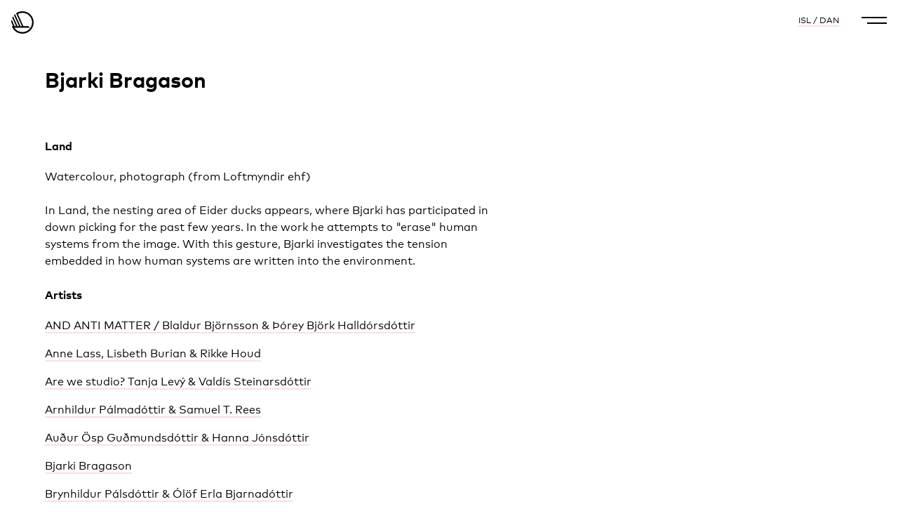

--- FILE ---
content_type: text/html; charset=UTF-8
request_url: https://exhibitions.nordichouse.is/exhibitions/eider-farmer/artists/bragason/
body_size: 14654
content:
<!DOCTYPE html><html lang="en"><head><meta charSet="utf-8"/><meta http-equiv="x-ua-compatible" content="ie=edge"/><meta name="viewport" content="width=device-width, initial-scale=1, shrink-to-fit=no"/><meta name="generator" content="Gatsby 5.9.1"/><meta data-react-helmet="true" name="description" content="Digital catalogue of exhibitions at The Nordic House"/><meta data-react-helmet="true" name="keywords" content="site, web"/><meta name="theme-color" content="#000"/><style data-href="/styles.7fee48b651d37e81fe49.css" data-identity="gatsby-global-css">/*
! tailwindcss v3.3.2 | MIT License | https://tailwindcss.com
*/*,:after,:before{border:0 solid #e5e7eb;box-sizing:border-box}:after,:before{--tw-content:""}html{-webkit-text-size-adjust:100%;font-feature-settings:normal;font-family:MarkWebPro,ui-sans-serif,system-ui;font-variation-settings:normal;line-height:1.5;tab-size:4}body{line-height:inherit;margin:0}hr{color:inherit;height:0}abbr:where([title]){-webkit-text-decoration:underline dotted;text-decoration:underline dotted}h1,h2,h3,h4,h5,h6{font-size:inherit;font-weight:inherit}a{color:inherit;text-decoration:inherit}b,strong{font-weight:bolder}code,kbd,pre,samp{font-family:Monaco,ui-monospace,SFMono-Regular;font-size:1em}small{font-size:80%}sub,sup{font-size:75%;line-height:0;position:relative;vertical-align:baseline}sub{bottom:-.25em}sup{top:-.5em}table{border-collapse:collapse;border-color:inherit;text-indent:0}button,input,optgroup,select,textarea{color:inherit;font-family:inherit;font-size:100%;font-weight:inherit;line-height:inherit;margin:0;padding:0}button,select{text-transform:none}[type=button],[type=reset],[type=submit],button{-webkit-appearance:button;background-color:transparent;background-image:none}:-moz-focusring{outline:auto}:-moz-ui-invalid{box-shadow:none}progress{vertical-align:baseline}::-webkit-inner-spin-button,::-webkit-outer-spin-button{height:auto}[type=search]{-webkit-appearance:textfield;outline-offset:-2px}::-webkit-search-decoration{-webkit-appearance:none}::-webkit-file-upload-button{-webkit-appearance:button;font:inherit}summary{display:list-item}blockquote,dd,dl,figure,h1,h2,h3,h4,h5,h6,hr,p,pre{margin:0}fieldset{margin:0}fieldset,legend{padding:0}menu,ol,ul{list-style:none;margin:0;padding:0}textarea{resize:vertical}input::placeholder,textarea::placeholder{color:#9ca3af;opacity:1}[role=button],button{cursor:pointer}:disabled{cursor:default}audio,canvas,embed,iframe,img,object,svg,video{display:block;vertical-align:middle}img,video{height:auto;max-width:100%}[hidden]{display:none}*,:after,:before{--tw-border-spacing-x:0;--tw-border-spacing-y:0;--tw-translate-x:0;--tw-translate-y:0;--tw-rotate:0;--tw-skew-x:0;--tw-skew-y:0;--tw-scale-x:1;--tw-scale-y:1;--tw-pan-x: ;--tw-pan-y: ;--tw-pinch-zoom: ;--tw-scroll-snap-strictness:proximity;--tw-gradient-from-position: ;--tw-gradient-via-position: ;--tw-gradient-to-position: ;--tw-ordinal: ;--tw-slashed-zero: ;--tw-numeric-figure: ;--tw-numeric-spacing: ;--tw-numeric-fraction: ;--tw-ring-inset: ;--tw-ring-offset-width:0px;--tw-ring-offset-color:#fff;--tw-ring-color:rgba(59,130,246,.5);--tw-ring-offset-shadow:0 0 #0000;--tw-ring-shadow:0 0 #0000;--tw-shadow:0 0 #0000;--tw-shadow-colored:0 0 #0000;--tw-blur: ;--tw-brightness: ;--tw-contrast: ;--tw-grayscale: ;--tw-hue-rotate: ;--tw-invert: ;--tw-saturate: ;--tw-sepia: ;--tw-drop-shadow: ;--tw-backdrop-blur: ;--tw-backdrop-brightness: ;--tw-backdrop-contrast: ;--tw-backdrop-grayscale: ;--tw-backdrop-hue-rotate: ;--tw-backdrop-invert: ;--tw-backdrop-opacity: ;--tw-backdrop-saturate: ;--tw-backdrop-sepia: }::-webkit-backdrop{--tw-border-spacing-x:0;--tw-border-spacing-y:0;--tw-translate-x:0;--tw-translate-y:0;--tw-rotate:0;--tw-skew-x:0;--tw-skew-y:0;--tw-scale-x:1;--tw-scale-y:1;--tw-pan-x: ;--tw-pan-y: ;--tw-pinch-zoom: ;--tw-scroll-snap-strictness:proximity;--tw-gradient-from-position: ;--tw-gradient-via-position: ;--tw-gradient-to-position: ;--tw-ordinal: ;--tw-slashed-zero: ;--tw-numeric-figure: ;--tw-numeric-spacing: ;--tw-numeric-fraction: ;--tw-ring-inset: ;--tw-ring-offset-width:0px;--tw-ring-offset-color:#fff;--tw-ring-color:rgba(59,130,246,.5);--tw-ring-offset-shadow:0 0 #0000;--tw-ring-shadow:0 0 #0000;--tw-shadow:0 0 #0000;--tw-shadow-colored:0 0 #0000;--tw-blur: ;--tw-brightness: ;--tw-contrast: ;--tw-grayscale: ;--tw-hue-rotate: ;--tw-invert: ;--tw-saturate: ;--tw-sepia: ;--tw-drop-shadow: ;--tw-backdrop-blur: ;--tw-backdrop-brightness: ;--tw-backdrop-contrast: ;--tw-backdrop-grayscale: ;--tw-backdrop-hue-rotate: ;--tw-backdrop-invert: ;--tw-backdrop-opacity: ;--tw-backdrop-saturate: ;--tw-backdrop-sepia: }::backdrop{--tw-border-spacing-x:0;--tw-border-spacing-y:0;--tw-translate-x:0;--tw-translate-y:0;--tw-rotate:0;--tw-skew-x:0;--tw-skew-y:0;--tw-scale-x:1;--tw-scale-y:1;--tw-pan-x: ;--tw-pan-y: ;--tw-pinch-zoom: ;--tw-scroll-snap-strictness:proximity;--tw-gradient-from-position: ;--tw-gradient-via-position: ;--tw-gradient-to-position: ;--tw-ordinal: ;--tw-slashed-zero: ;--tw-numeric-figure: ;--tw-numeric-spacing: ;--tw-numeric-fraction: ;--tw-ring-inset: ;--tw-ring-offset-width:0px;--tw-ring-offset-color:#fff;--tw-ring-color:rgba(59,130,246,.5);--tw-ring-offset-shadow:0 0 #0000;--tw-ring-shadow:0 0 #0000;--tw-shadow:0 0 #0000;--tw-shadow-colored:0 0 #0000;--tw-blur: ;--tw-brightness: ;--tw-contrast: ;--tw-grayscale: ;--tw-hue-rotate: ;--tw-invert: ;--tw-saturate: ;--tw-sepia: ;--tw-drop-shadow: ;--tw-backdrop-blur: ;--tw-backdrop-brightness: ;--tw-backdrop-contrast: ;--tw-backdrop-grayscale: ;--tw-backdrop-hue-rotate: ;--tw-backdrop-invert: ;--tw-backdrop-opacity: ;--tw-backdrop-saturate: ;--tw-backdrop-sepia: }.container{width:100%}@media (min-width:640px){.container{max-width:640px}}@media (min-width:768px){.container{max-width:768px}}@media (min-width:1024px){.container{max-width:1024px}}@media (min-width:1280px){.container{max-width:1280px}}@media (min-width:1536px){.container{max-width:1536px}}.sr-only{clip:rect(0,0,0,0);border-width:0;height:1px;margin:-1px;overflow:hidden;padding:0;position:absolute;white-space:nowrap;width:1px}.static{position:static}.fixed{position:fixed}.relative{position:relative}.z-40{z-index:40}.mx-auto{margin-left:auto;margin-right:auto}.my-8{margin-bottom:2rem;margin-top:2rem}.mb-16{margin-bottom:4rem}.mb-4{margin-bottom:1rem}.mb-8{margin-bottom:2rem}.mr-4{margin-right:1rem}.mr-8{margin-right:2rem}.mt-16{margin-top:4rem}.mt-8{margin-top:2rem}.block{display:block}.inline-block{display:inline-block}.flex{display:flex}.table{display:table}.h-16{height:4rem}.h-8{height:2rem}.h-full{height:100%}.w-48{width:12rem}.w-auto{width:auto}.w-full{width:100%}.max-w-prose{max-width:65ch}.max-w-screen-sm{max-width:640px}.flex-initial{flex:0 1 auto}.flex-shrink-0{flex-shrink:0}.flex-row{flex-direction:row}.items-center{align-items:center}.justify-between{justify-content:space-between}.bg-black{--tw-bg-opacity:1;background-color:rgb(0 0 0/var(--tw-bg-opacity))}.bg-white{--tw-bg-opacity:1;background-color:rgb(255 255 255/var(--tw-bg-opacity))}.px-2{padding-left:.5rem;padding-right:.5rem}.px-4{padding-left:1rem;padding-right:1rem}.px-8{padding-left:2rem;padding-right:2rem}.py-1{padding-bottom:.25rem;padding-top:.25rem}.py-4{padding-bottom:1rem;padding-top:1rem}.pb-16{padding-bottom:4rem}.pt-16{padding-top:4rem}.text-right{text-align:right}.text-2xl{font-size:1.5rem;line-height:2rem}.text-3xl{font-size:1.875rem;line-height:2.25rem}.text-base{font-size:1rem;line-height:1.5rem}.text-lg{font-size:1.125rem;line-height:1.75rem}.text-sm{font-size:.875rem;line-height:1.25rem}.text-xs{font-size:.75rem;line-height:1rem}.font-black{font-weight:900}.font-bold{font-weight:700}.uppercase{text-transform:uppercase}.italic{font-style:italic}.leading-3{line-height:.75rem}.text-white{--tw-text-opacity:1;color:rgb(255 255 255/var(--tw-text-opacity))}.shadow-sm{--tw-shadow:0 1px 2px 0 rgba(0,0,0,.05);--tw-shadow-colored:0 1px 2px 0 var(--tw-shadow-color);box-shadow:var(--tw-ring-offset-shadow,0 0 #0000),var(--tw-ring-shadow,0 0 #0000),var(--tw-shadow)}.filter{filter:var(--tw-blur) var(--tw-brightness) var(--tw-contrast) var(--tw-grayscale) var(--tw-hue-rotate) var(--tw-invert) var(--tw-saturate) var(--tw-sepia) var(--tw-drop-shadow)}#hamburger{cursor:pointer;display:block;height:18px;margin:0 auto;position:relative;width:36px}#hamburger .line{background-color:#000;display:block;height:2px;position:absolute;right:0;transition:all .2s cubic-bezier(.18,0,.18,1);width:36px}#hamburger .line:first-child{top:0}#hamburger .line:nth-child(2){margin-top:-1px;top:50%;width:28px}#hamburger:focus .line:first-child,#hamburger:hover .line:first-child{transform:translateY(-1px)}#hamburger:focus .line:nth-child(2),#hamburger:hover .line:nth-child(2){transform:translateY(1px)}#hamburger.active .line:first-child{transform:translateY(8px) rotate(45deg);width:28px}#hamburger.active .line:nth-child(2){transform:translateY(-1px) rotate(-45deg)}@font-face{font-display:swap;font-family:MarkWebPro;font-style:normal;font-weight:700;src:url(/static/021bca8a-04d2-4658-9598-7f54e37255a3-c4d7b81cdf1bf783003c6d3d15081112.eot?#iefix);src:url(/static/021bca8a-04d2-4658-9598-7f54e37255a3-c4d7b81cdf1bf783003c6d3d15081112.eot?#iefix) format("eot"),url(/static/911d53bf-61c5-453a-ba54-6c6b12e432d8-1267fb6976f49c8b05d0154d29e906cd.woff2) format("woff2"),url(/static/9069c8de-de1f-4c7e-b81f-dee8057e98f8-f454f4e5dcf998a87edc599efc598996.woff) format("woff"),url(/static/dafbeddd-575a-4f74-b362-b0a940ee73e4-39edd9ea086c599aea25fa5cccf9a5c3.ttf) format("truetype")}@font-face{font-display:swap;font-family:MarkWebPro;font-style:italic;font-weight:700;src:url(/static/16cc261b-84af-47f6-8d94-2aefdec6b0af-f239b3e41f2fbe5dbc9ce1f641b3bcb0.eot?#iefix);src:url(/static/16cc261b-84af-47f6-8d94-2aefdec6b0af-f239b3e41f2fbe5dbc9ce1f641b3bcb0.eot?#iefix) format("eot"),url(/static/f0f2f51b-457f-421b-84ad-d16904a25256-76401f16fea0d61c8c5fee4dac86212a.woff2) format("woff2"),url(/static/bff3b82f-65c2-4675-b198-6ae01148202f-86c41adba008a83125ec92c2bb1204ff.woff) format("woff"),url(/static/ea7e6d52-8f94-4356-a7ed-6e98dbbb178d-5930eefafcff527baf156cb0081f5f3c.ttf) format("truetype")}@font-face{font-display:swap;font-family:MarkWebPro;font-style:italic;font-weight:500;src:url(/static/269db647-d404-4493-8868-b6cf3f614720-54eb8eb2b4fc1efb27ca1699bc54be14.eot?#iefix);src:url(/static/269db647-d404-4493-8868-b6cf3f614720-54eb8eb2b4fc1efb27ca1699bc54be14.eot?#iefix) format("eot"),url(/static/571ba0e5-2832-47e0-9f84-d1231fec7ab2-4ddc8bf19cc7bcd5c1cb204f83258aa1.woff2) format("woff2"),url(/static/08746de8-65db-4b05-9ac2-867be4fd513b-876b62a0a36fcd1beda28f4c4dfa07da.woff) format("woff"),url(/static/78ed72eb-be0e-4668-bee7-ad60f9ddeb38-6305c89087a8d4018fef6a62ad3c6a31.ttf) format("truetype")}@font-face{font-display:swap;font-family:MarkWebPro;font-style:normal;font-weight:300;src:url(/static/facc6c7f-7ed1-4f2d-ba43-f3cf9a0c74fc-c9a1a76f01b45c569779a966b3133c79.eot?#iefix);src:url(/static/facc6c7f-7ed1-4f2d-ba43-f3cf9a0c74fc-c9a1a76f01b45c569779a966b3133c79.eot?#iefix) format("eot"),url(/static/405c77e4-565d-4c0a-a587-997e21a69bfd-d14bc9c312e4197010f738b618551460.woff2) format("woff2"),url(/static/c06780df-78e9-4c65-9f9d-c5c193054ae0-5e6a1aaa993af0afeb6e82a025d16989.woff) format("woff"),url(/static/75b8110b-7c69-427e-a341-ee1f7124317c-f3b9e3e497d2db1fa9018a7cc216aa7f.ttf) format("truetype")}@font-face{font-display:swap;font-family:MarkWebPro;font-style:italic;font-weight:300;src:url(/static/695757a1-c6a6-4eb2-b0c2-519d372ec70f-e832c1aa7b6556243f150c51ba88eed8.eot?#iefix);src:url(/static/695757a1-c6a6-4eb2-b0c2-519d372ec70f-e832c1aa7b6556243f150c51ba88eed8.eot?#iefix) format("eot"),url(/static/4e1a0746-044d-40cc-bca9-2cf65cc96748-f9cb18600c31fec535a3b3618c1c6bf1.woff2) format("woff2"),url(/static/7807ca40-1af0-4ab5-891f-97ed40282668-060f238b4b7c6337defacd2710f79464.woff) format("woff"),url(/static/e280a26f-b14b-4105-8355-36b8630276ba-ae833e91fe680ee9049cf8671e929a62.ttf) format("truetype")}@font-face{font-display:swap;font-family:MarkWebPro;font-style:normal;font-weight:600;src:url(/static/32a550c1-2bd0-41e2-ba81-dc666b15df72-efb61332d9170f32825da19ab570f8fd.eot?#iefix);src:url(/static/32a550c1-2bd0-41e2-ba81-dc666b15df72-efb61332d9170f32825da19ab570f8fd.eot?#iefix) format("eot"),url(/static/0dc0af66-6f8b-4e8d-b349-c1ecd4502ff0-65200869e3529274c7225816575b391f.woff2) format("woff2"),url(/static/374b5f1e-ca5f-4ed8-b876-045f2b8387de-cff07fbbd29551a22412af8fda248902.woff) format("woff"),url(/static/b0678d8f-c1b3-42e1-b35a-712675f9048b-b73240b955cece49b6b3057fa3ab9275.ttf) format("truetype")}@font-face{font-display:swap;font-family:MarkWebPro;font-style:italic;font-weight:600;src:url(/static/44b19db9-e975-4857-a65c-372c39974135-0ee655ad7b21636c68190063c4f46906.eot?#iefix);src:url(/static/44b19db9-e975-4857-a65c-372c39974135-0ee655ad7b21636c68190063c4f46906.eot?#iefix) format("eot"),url(/static/a9be8647-c177-4260-9a39-3a48b1aa72e4-9aa6f609d5f3e722dc0752544f4f38e3.woff2) format("woff2"),url(/static/e376884a-d63b-44ae-a94e-5f81792e858d-675b5a909c5830a88bef5d2712dfed10.woff) format("woff"),url(/static/9c6b992e-4fb7-4675-a23e-5cd34062888e-64d93300aca3913e0fe4dbbaeb5992ee.ttf) format("truetype")}@font-face{font-display:swap;font-family:MarkWebPro;font-style:normal;font-weight:500;src:url(/static/76b78c7b-50e8-443f-947d-491bd1363209-63485b30fafa18094d46156eeaeb531b.eot?#iefix);src:url(/static/76b78c7b-50e8-443f-947d-491bd1363209-63485b30fafa18094d46156eeaeb531b.eot?#iefix) format("eot"),url(/static/b3504f0d-8be1-4759-bb03-dd041a630b85-d6efea7d1786c532f018ec3e4656d72e.woff2) format("woff2"),url(/static/f4f1b391-1256-4245-ba89-842d884c1e51-eaa74dbd55ef440ab4fbaab43797f25a.woff) format("woff"),url(/static/1f72bfeb-0b2a-45fa-aaee-bbd991d40541-2be5ae34444eef975d4d4a51ddaca37c.ttf) format("truetype")}*{--color-background:#fff;--color-link-hover:#ffdde2}#header,body{background-color:var(--color-background)}#header{z-index:100}#main-menu{background-color:var(--color-background);left:0;position:absolute;top:0;transform:translateY(-100%);transition:all .3s ease-in-out;width:100vw;z-index:30}#main-menu.active{max-height:100vh;overflow:scroll;padding-top:5rem;top:0;transform:translateY(0)}.wrapper{width:100%}@media (min-width:640px){.wrapper{max-width:640px}}@media (min-width:768px){.wrapper{max-width:768px}}@media (min-width:1024px){.wrapper{max-width:1024px}}@media (min-width:1280px){.wrapper{max-width:1280px}}@media (min-width:1536px){.wrapper{max-width:1536px}}.wrapper{margin-left:auto;margin-right:auto}.inner p,.page-content p{margin-bottom:1.5rem;max-width:65ch}h2,h3,h4,h5,h6{font-weight:700;margin-bottom:1.25rem}hr{border-color:text;border-top-width:1px;margin:2em 33%}a{border-bottom:2px solid var(--color-link-hover);display:inline;overflow:hidden;position:relative;text-decoration:none;width:auto}a:focus,a:hover{background-color:var(--color-link-hover)}a:focus:after,a:hover:after{height:1em}.page-content ol,.page-content ul{list-style:disc;margin-bottom:1.5rem;max-width:65ch}.page-content ol li,.page-content ul li{margin-left:2rem}.page-content ol{list-style:decimal}.sponsor-logos{margin-top:3rem}.sponsor-logos p{align-items:center;display:flex;flex-wrap:wrap;max-width:100%}.sponsor-logos p>*{height:auto;width:12rem}.exhibition-list{display:flex;flex-wrap:wrap;gap:2rem}.exhibition-list .exhibition-list-item{width:20rem}@media (min-width:640px){.exhibition-list .exhibition-list-item{width:15rem}}@media (min-width:768px){.exhibition-list .exhibition-list-item{width:18rem}}.exhibition-list .exhibition-list-item img{transition-duration:.3s;transition-property:all;transition-timing-function:cubic-bezier(.4,0,.2,1)}.exhibition-list .exhibition-list-item a:hover .gatsby-image-wrapper{background-color:var(--color-link-hover)}.exhibition-list .exhibition-list-item a:hover img{filter:grayscale(100%);mix-blend-mode:multiply}.exhibition-list .exhibition-list-item h2{margin-top:1rem}.exhibition-list .exhibition-list-item h2,.exhibition-list .exhibition-list-item span{display:inline;margin-bottom:0}.exhibition-list .exhibition-list-item h2:before,.exhibition-list .exhibition-list-item span:before{content:"\a";white-space:pre}.embedVideo-container{height:0;overflow:hidden;padding-bottom:56.25%;padding-top:30px;position:relative}.embedVideo-container embed,.embedVideo-container iframe,.embedVideo-container object{height:100%;left:0;position:absolute;top:0;width:100%}@media (min-width:640px){.sm\:mb-0{margin-bottom:0}.sm\:flex{display:flex}.sm\:w-48{width:12rem}.sm\:px-16{padding-left:4rem;padding-right:4rem}}@media (min-width:768px){.md\:col-span-1{grid-column:span 1/span 1}.md\:col-span-3{grid-column:span 3/span 3}.md\:col-span-4{grid-column:span 4/span 4}.md\:col-span-6{grid-column:span 6/span 6}.md\:col-start-1{grid-column-start:1}.md\:col-start-4{grid-column-start:4}.md\:row-start-1{grid-row-start:1}.md\:mb-0{margin-bottom:0}.md\:mt-0{margin-top:0}.md\:flex{display:flex}.md\:grid{display:grid}.md\:w-48{width:12rem}.md\:grid-cols-4{grid-template-columns:repeat(4,minmax(0,1fr))}.md\:gap-8{gap:2rem}.md\:text-4xl{font-size:2.25rem;line-height:2.5rem}}@media (min-width:1024px){.lg\:text-3xl{font-size:1.875rem;line-height:2.25rem}}.leaflet-image-layer,.leaflet-layer,.leaflet-marker-icon,.leaflet-marker-shadow,.leaflet-pane,.leaflet-pane>canvas,.leaflet-pane>svg,.leaflet-tile,.leaflet-tile-container,.leaflet-zoom-box{left:0;position:absolute;top:0}.leaflet-container{overflow:hidden}.leaflet-marker-icon,.leaflet-marker-shadow,.leaflet-tile{-webkit-user-drag:none;-webkit-user-select:none;-moz-user-select:none;user-select:none}.leaflet-tile::-moz-selection{background:transparent}.leaflet-tile::selection{background:transparent}.leaflet-safari .leaflet-tile{image-rendering:-webkit-optimize-contrast}.leaflet-safari .leaflet-tile-container{height:1600px;-webkit-transform-origin:0 0;width:1600px}.leaflet-marker-icon,.leaflet-marker-shadow{display:block}.leaflet-container .leaflet-overlay-pane svg{max-height:none!important;max-width:none!important}.leaflet-container .leaflet-marker-pane img,.leaflet-container .leaflet-shadow-pane img,.leaflet-container .leaflet-tile,.leaflet-container .leaflet-tile-pane img,.leaflet-container img.leaflet-image-layer{max-height:none!important;max-width:none!important;padding:0;width:auto}.leaflet-container.leaflet-touch-zoom{touch-action:pan-x pan-y}.leaflet-container.leaflet-touch-drag{touch-action:none;touch-action:pinch-zoom}.leaflet-container.leaflet-touch-drag.leaflet-touch-zoom{touch-action:none}.leaflet-container{-webkit-tap-highlight-color:transparent}.leaflet-container a{-webkit-tap-highlight-color:rgba(51,181,229,.4)}.leaflet-tile{filter:inherit;visibility:hidden}.leaflet-tile-loaded{visibility:inherit}.leaflet-zoom-box{box-sizing:border-box;height:0;width:0;z-index:800}.leaflet-overlay-pane svg{-moz-user-select:none}.leaflet-pane{z-index:400}.leaflet-tile-pane{z-index:200}.leaflet-overlay-pane{z-index:400}.leaflet-shadow-pane{z-index:500}.leaflet-marker-pane{z-index:600}.leaflet-tooltip-pane{z-index:650}.leaflet-popup-pane{z-index:700}.leaflet-map-pane canvas{z-index:100}.leaflet-map-pane svg{z-index:200}.leaflet-vml-shape{height:1px;width:1px}.lvml{behavior:url(#default#VML);display:inline-block;position:absolute}.leaflet-control{pointer-events:visiblePainted;pointer-events:auto;position:relative;z-index:800}.leaflet-bottom,.leaflet-top{pointer-events:none;position:absolute;z-index:1000}.leaflet-top{top:0}.leaflet-right{right:0}.leaflet-bottom{bottom:0}.leaflet-left{left:0}.leaflet-control{clear:both;float:left}.leaflet-right .leaflet-control{float:right}.leaflet-top .leaflet-control{margin-top:10px}.leaflet-bottom .leaflet-control{margin-bottom:10px}.leaflet-left .leaflet-control{margin-left:10px}.leaflet-right .leaflet-control{margin-right:10px}.leaflet-fade-anim .leaflet-popup{opacity:0;transition:opacity .2s linear}.leaflet-fade-anim .leaflet-map-pane .leaflet-popup{opacity:1}.leaflet-zoom-animated{transform-origin:0 0}svg.leaflet-zoom-animated{will-change:transform}.leaflet-zoom-anim .leaflet-zoom-animated{transition:transform .25s cubic-bezier(0,0,.25,1)}.leaflet-pan-anim .leaflet-tile,.leaflet-zoom-anim .leaflet-tile{transition:none}.leaflet-zoom-anim .leaflet-zoom-hide{visibility:hidden}.leaflet-interactive{cursor:pointer}.leaflet-grab{cursor:grab}.leaflet-crosshair,.leaflet-crosshair .leaflet-interactive{cursor:crosshair}.leaflet-control,.leaflet-popup-pane{cursor:auto}.leaflet-dragging .leaflet-grab,.leaflet-dragging .leaflet-grab .leaflet-interactive,.leaflet-dragging .leaflet-marker-draggable{cursor:move;cursor:grabbing}.leaflet-image-layer,.leaflet-marker-icon,.leaflet-marker-shadow,.leaflet-pane>svg path,.leaflet-tile-container{pointer-events:none}.leaflet-image-layer.leaflet-interactive,.leaflet-marker-icon.leaflet-interactive,.leaflet-pane>svg path.leaflet-interactive,svg.leaflet-image-layer.leaflet-interactive path{pointer-events:visiblePainted;pointer-events:auto}.leaflet-container{background:#ddd;outline-offset:1px}.leaflet-container a{color:#0078a8}.leaflet-zoom-box{background:hsla(0,0%,100%,.5);border:2px dotted #38f}.leaflet-container{font-family:Helvetica Neue,Arial,Helvetica,sans-serif;font-size:12px;font-size:.75rem;line-height:1.5}.leaflet-bar{border-radius:4px;box-shadow:0 1px 5px rgba(0,0,0,.65)}.leaflet-bar a{background-color:#fff;border-bottom:1px solid #ccc;color:#000;display:block;height:26px;line-height:26px;text-align:center;text-decoration:none;width:26px}.leaflet-bar a,.leaflet-control-layers-toggle{background-position:50% 50%;background-repeat:no-repeat;display:block}.leaflet-bar a:focus,.leaflet-bar a:hover{background-color:#f4f4f4}.leaflet-bar a:first-child{border-top-left-radius:4px;border-top-right-radius:4px}.leaflet-bar a:last-child{border-bottom:none;border-bottom-left-radius:4px;border-bottom-right-radius:4px}.leaflet-bar a.leaflet-disabled{background-color:#f4f4f4;color:#bbb;cursor:default}.leaflet-touch .leaflet-bar a{height:30px;line-height:30px;width:30px}.leaflet-touch .leaflet-bar a:first-child{border-top-left-radius:2px;border-top-right-radius:2px}.leaflet-touch .leaflet-bar a:last-child{border-bottom-left-radius:2px;border-bottom-right-radius:2px}.leaflet-control-zoom-in,.leaflet-control-zoom-out{font:700 18px Lucida Console,Monaco,monospace;text-indent:1px}.leaflet-touch .leaflet-control-zoom-in,.leaflet-touch .leaflet-control-zoom-out{font-size:22px}.leaflet-control-layers{background:#fff;border-radius:5px;box-shadow:0 1px 5px rgba(0,0,0,.4)}.leaflet-control-layers-toggle{background-image:url([data-uri]);height:36px;width:36px}.leaflet-retina .leaflet-control-layers-toggle{background-image:url([data-uri]);background-size:26px 26px}.leaflet-touch .leaflet-control-layers-toggle{height:44px;width:44px}.leaflet-control-layers .leaflet-control-layers-list,.leaflet-control-layers-expanded .leaflet-control-layers-toggle{display:none}.leaflet-control-layers-expanded .leaflet-control-layers-list{display:block;position:relative}.leaflet-control-layers-expanded{background:#fff;color:#333;padding:6px 10px 6px 6px}.leaflet-control-layers-scrollbar{overflow-x:hidden;overflow-y:scroll;padding-right:5px}.leaflet-control-layers-selector{margin-top:2px;position:relative;top:1px}.leaflet-control-layers label{display:block;font-size:13px;font-size:1.08333em}.leaflet-control-layers-separator{border-top:1px solid #ddd;height:0;margin:5px -10px 5px -6px}.leaflet-default-icon-path{background-image:url([data-uri])}.leaflet-container .leaflet-control-attribution{background:#fff;background:hsla(0,0%,100%,.8);margin:0}.leaflet-control-attribution,.leaflet-control-scale-line{color:#333;line-height:1.4;padding:0 5px}.leaflet-control-attribution a{text-decoration:none}.leaflet-control-attribution a:focus,.leaflet-control-attribution a:hover{text-decoration:underline}.leaflet-attribution-flag{display:inline!important;height:.6669em;vertical-align:baseline!important;width:1em}.leaflet-left .leaflet-control-scale{margin-left:5px}.leaflet-bottom .leaflet-control-scale{margin-bottom:5px}.leaflet-control-scale-line{background:hsla(0,0%,100%,.8);border:2px solid #777;border-top:none;box-sizing:border-box;line-height:1.1;padding:2px 5px 1px;text-shadow:1px 1px #fff;white-space:nowrap}.leaflet-control-scale-line:not(:first-child){border-bottom:none;border-top:2px solid #777;margin-top:-2px}.leaflet-control-scale-line:not(:first-child):not(:last-child){border-bottom:2px solid #777}.leaflet-touch .leaflet-bar,.leaflet-touch .leaflet-control-attribution,.leaflet-touch .leaflet-control-layers{box-shadow:none}.leaflet-touch .leaflet-bar,.leaflet-touch .leaflet-control-layers{background-clip:padding-box;border:2px solid rgba(0,0,0,.2)}.leaflet-popup{margin-bottom:20px;position:absolute;text-align:center}.leaflet-popup-content-wrapper{border-radius:12px;padding:1px;text-align:left}.leaflet-popup-content{font-size:13px;font-size:1.08333em;line-height:1.3;margin:13px 24px 13px 20px;min-height:1px}.leaflet-popup-content p{margin:1.3em 0}.leaflet-popup-tip-container{height:20px;left:50%;margin-left:-20px;margin-top:-1px;overflow:hidden;pointer-events:none;position:absolute;width:40px}.leaflet-popup-tip{height:17px;margin:-10px auto 0;padding:1px;pointer-events:auto;transform:rotate(45deg);width:17px}.leaflet-popup-content-wrapper,.leaflet-popup-tip{background:#fff;box-shadow:0 3px 14px rgba(0,0,0,.4);color:#333}.leaflet-container a.leaflet-popup-close-button{background:transparent;border:none;color:#757575;font:16px/24px Tahoma,Verdana,sans-serif;height:24px;position:absolute;right:0;text-align:center;text-decoration:none;top:0;width:24px}.leaflet-container a.leaflet-popup-close-button:focus,.leaflet-container a.leaflet-popup-close-button:hover{color:#585858}.leaflet-popup-scrolled{overflow:auto}.leaflet-oldie .leaflet-popup-content-wrapper{-ms-zoom:1}.leaflet-oldie .leaflet-popup-tip{-ms-filter:"progid:DXImageTransform.Microsoft.Matrix(M11=0.70710678, M12=0.70710678, M21=-0.70710678, M22=0.70710678)";filter:progid:DXImageTransform.Microsoft.Matrix(M11=0.70710678,M12=0.70710678,M21=-0.70710678,M22=0.70710678);margin:0 auto;width:24px}.leaflet-oldie .leaflet-control-layers,.leaflet-oldie .leaflet-control-zoom,.leaflet-oldie .leaflet-popup-content-wrapper,.leaflet-oldie .leaflet-popup-tip{border:1px solid #999}.leaflet-div-icon{background:#fff;border:1px solid #666}.leaflet-tooltip{background-color:#fff;border:1px solid #fff;border-radius:3px;box-shadow:0 1px 3px rgba(0,0,0,.4);color:#222;padding:6px;pointer-events:none;position:absolute;-webkit-user-select:none;-moz-user-select:none;user-select:none;white-space:nowrap}.leaflet-tooltip.leaflet-interactive{cursor:pointer;pointer-events:auto}.leaflet-tooltip-bottom:before,.leaflet-tooltip-left:before,.leaflet-tooltip-right:before,.leaflet-tooltip-top:before{background:transparent;border:6px solid transparent;content:"";pointer-events:none;position:absolute}.leaflet-tooltip-bottom{margin-top:6px}.leaflet-tooltip-top{margin-top:-6px}.leaflet-tooltip-bottom:before,.leaflet-tooltip-top:before{left:50%;margin-left:-6px}.leaflet-tooltip-top:before{border-top-color:#fff;bottom:0;margin-bottom:-12px}.leaflet-tooltip-bottom:before{border-bottom-color:#fff;margin-left:-6px;margin-top:-12px;top:0}.leaflet-tooltip-left{margin-left:-6px}.leaflet-tooltip-right{margin-left:6px}.leaflet-tooltip-left:before,.leaflet-tooltip-right:before{margin-top:-6px;top:50%}.leaflet-tooltip-left:before{border-left-color:#fff;margin-right:-12px;right:0}.leaflet-tooltip-right:before{border-right-color:#fff;left:0;margin-left:-12px}@media print{.leaflet-control{-webkit-print-color-adjust:exact;print-color-adjust:exact}}.leaflet-container{background-color:var(--color-background);border:2px solid #000;height:80vh;margin:auto;max-height:100%;max-width:100%;width:100%}.hvelfing-icon{pointer:none;background:#000;border-radius:50%}.hvelfing-label{padding-left:.5rem;padding-right:.5rem;text-align:left;width:11rem}.leaflet-pane{z-index:20}.leaflet-bottom,.leaflet-top{z-index:30}.leaflet-tooltip{background-color:transparent;border:none;border-radius:0;box-shadow:none;color:#000;padding:0;white-space:normal}.leaflet-control-attribution,.leaflet-tooltip:before{display:none}</style><title data-react-helmet="true">The Nordic House Exhibitions</title><link rel="icon" href="/favicon-32x32.png?v=d6d17eca46fd3d3618b903035740bc5b" type="image/png"/><link rel="manifest" href="/manifest.webmanifest" crossorigin="anonymous"/><link rel="apple-touch-icon" sizes="48x48" href="/icons/icon-48x48.png?v=d6d17eca46fd3d3618b903035740bc5b"/><link rel="apple-touch-icon" sizes="72x72" href="/icons/icon-72x72.png?v=d6d17eca46fd3d3618b903035740bc5b"/><link rel="apple-touch-icon" sizes="96x96" href="/icons/icon-96x96.png?v=d6d17eca46fd3d3618b903035740bc5b"/><link rel="apple-touch-icon" sizes="144x144" href="/icons/icon-144x144.png?v=d6d17eca46fd3d3618b903035740bc5b"/><link rel="apple-touch-icon" sizes="192x192" href="/icons/icon-192x192.png?v=d6d17eca46fd3d3618b903035740bc5b"/><link rel="apple-touch-icon" sizes="256x256" href="/icons/icon-256x256.png?v=d6d17eca46fd3d3618b903035740bc5b"/><link rel="apple-touch-icon" sizes="384x384" href="/icons/icon-384x384.png?v=d6d17eca46fd3d3618b903035740bc5b"/><link rel="apple-touch-icon" sizes="512x512" href="/icons/icon-512x512.png?v=d6d17eca46fd3d3618b903035740bc5b"/><style>.gatsby-image-wrapper{position:relative;overflow:hidden}.gatsby-image-wrapper picture.object-fit-polyfill{position:static!important}.gatsby-image-wrapper img{bottom:0;height:100%;left:0;margin:0;max-width:none;padding:0;position:absolute;right:0;top:0;width:100%;object-fit:cover}.gatsby-image-wrapper [data-main-image]{opacity:0;transform:translateZ(0);transition:opacity .25s linear;will-change:opacity}.gatsby-image-wrapper-constrained{display:inline-block;vertical-align:top}</style><noscript><style>.gatsby-image-wrapper noscript [data-main-image]{opacity:1!important}.gatsby-image-wrapper [data-placeholder-image]{opacity:0!important}</style></noscript><script type="module">const e="undefined"!=typeof HTMLImageElement&&"loading"in HTMLImageElement.prototype;e&&document.body.addEventListener("load",(function(e){const t=e.target;if(void 0===t.dataset.mainImage)return;if(void 0===t.dataset.gatsbyImageSsr)return;let a=null,n=t;for(;null===a&&n;)void 0!==n.parentNode.dataset.gatsbyImageWrapper&&(a=n.parentNode),n=n.parentNode;const o=a.querySelector("[data-placeholder-image]"),r=new Image;r.src=t.currentSrc,r.decode().catch((()=>{})).then((()=>{t.style.opacity=1,o&&(o.style.opacity=0,o.style.transition="opacity 500ms linear")}))}),!0);</script></head><body><div id="___gatsby"><div style="outline:none" tabindex="-1" id="gatsby-focus-wrapper"><header id="header" class="block w-full h-16 fixed"><div class="w-full h-full flex flex-row justify-between relative py-4 px-4 z-40 bg-white"><div class="title-container flex-initial flex-shrink-0"><a class="title text-xs leading-3 font-bold uppercase" href="/"><span class="sr-only">The Nordic House — Exhibitions</span><img alt="The Nordic House — Exhibitions" src="[data-uri]" class="h-8 w-auto"/></a></div><div class="language-selector-container flex-initial text-right w-48"><a class="languageSelector uppercase text-xs mr-4" href="/is/exhibitions/eider-farmer/artists/bragason/">ISL / DAN</a> <div class="inline-block"><button id="hamburger" class=" "><span class="line"></span><span class="line"></span><span class="sr-only text-sm bg-black text-white px-2 py-1 uppercase">Menu</span></button></div></div></div><div id="main-menu" class=""><div class="nav-container container mx-auto px-8 pb-16 shadow-sm"><nav class="navigation text-2xl lg:text-3xl"><ul><li class="mb-8"><span class="mb-4 block text-sm uppercase">Now showing</span>How did I get to the bomb shelter</li><li class="mb-8"><span class="mb-4 block text-sm uppercase">Artists</span><ul id="artists" class="undefined wrapper artists"><li class="mb-4"><a href="/exhibitions/how-did-i-get-to-the-bomb-shelter/artists/sviter/">Art Group SVITER<!-- --> </a></li><li class="mb-4"><a href="/exhibitions/how-did-i-get-to-the-bomb-shelter/artists/elena-subach/">Elena Subach<!-- --> </a></li><li class="mb-4"><a href="/exhibitions/how-did-i-get-to-the-bomb-shelter/artists/kinder-album/">Kinder Album<!-- --> </a></li><li class="mb-4"><a href="/exhibitions/how-did-i-get-to-the-bomb-shelter/artists/maksym-finogeiev/">Maksym Finogeiev<!-- --> </a></li><li class="mb-4"><a href="/exhibitions/how-did-i-get-to-the-bomb-shelter/artists/mikhaylo-barabash/">Mikhaylo Barabash<!-- --> </a></li><li class="mb-4"><a href="/exhibitions/how-did-i-get-to-the-bomb-shelter/artists/sergiy-petlyuk/">Sergiy Petlyuk<!-- --> </a></li><li class="mb-4"><a href="/exhibitions/how-did-i-get-to-the-bomb-shelter/artists/yaroslav-kostenko/">Yaroslav Kostenko<!-- --> </a></li></ul></li><li class="mb-8"><span class="mb-4 block text-sm uppercase">Articles</span><ul id="articles" class="undefined wrapper articles"><li class="mb-4"><a href="/exhibitions/how-did-i-get-to-the-bomb-shelter/articles/yuliia-sapiga/">Yulia Sapiga — Curator</a></li></ul></li><li class="mb-8"><a href="/exhibitions/how-did-i-get-to-the-bomb-shelter/floorplan/">Floorplan</a></li><li class="mb-8"><a class="mt-8 text-sm uppercase" href="/exhibitions/">Previous Exhibitions</a></li></ul></nav></div></div></header><div class="main-content pt-16"><section id="main" class="container mx-auto px-4 mt-8 sm:px-16"><header class="page-header"><div class="heading md:flex items-center my-8"><h1 class="font-bold text-3xl mb-8">Bjarki Bragason</h1></div></header><div id="wrapper"><div class="page-content"><div><h2>Land</h2>
<p>Watercolour, photograph (from Loftmyndir ehf)</p>
<p>In Land, the nesting area of Eider ducks appears, where Bjarki has participated in down picking for the past few years. In the work he attempts to "erase" human systems from the image. With this gesture, Bjarki investigates the tension embedded in how human systems are written into the environment.</p></div></div></div><div class="more-items-panel mt-16 md:mt-0"><h2 class="font-bold">Artists</h2><ul id="artists" class="wrapper artists mb-8"><li class="mb-4"><a href="/exhibitions/eider-farmer/artists/bjornsson-halldorsdottir/">AND ANTI MATTER / Blaldur Björnsson &amp; Þórey Björk Halldórsdóttir  <!-- --> </a></li><li class="mb-4"><a href="/exhibitions/eider-farmer/artists/lass-burian-houd/">Anne Lass, Lisbeth Burian &amp; Rikke Houd	<!-- --> </a></li><li class="mb-4"><a href="/exhibitions/eider-farmer/artists/levy-steinarsdottir/">Are we studio? Tanja Levý &amp; Valdís Steinarsdóttir<!-- --> </a></li><li class="mb-4"><a href="/exhibitions/eider-farmer/artists/palmadottir-rees/">Arnhildur Pálmadóttir &amp; Samuel T. Rees<!-- --> </a></li><li class="mb-4"><a href="/exhibitions/eider-farmer/artists/gudmunsdottir-jonsdottir/">Auður Ösp Guðmundsdóttir &amp; Hanna Jónsdóttir<!-- --> </a></li><li class="mb-4"><a aria-current="page" class="" href="/exhibitions/eider-farmer/artists/bragason/">Bjarki Bragason<!-- --> </a></li><li class="mb-4"><a href="/exhibitions/eider-farmer/artists/palsdottir-bjarnadottir/">Brynhildur Pálsdóttir &amp; Ólöf Erla Bjarnadóttir<!-- --> </a></li><li class="mb-4"><a href="/exhibitions/eider-farmer/artists/hardardottir/">Eygló Harðardóttir<!-- --> </a></li><li class="mb-4"><a href="/exhibitions/eider-farmer/artists/einarsson-sigurdardottir/">Friðgeir Einarsson &amp; Sigrún Hlín Sigurðardóttir<!-- --> </a></li><li class="mb-4"><a href="/exhibitions/eider-farmer/artists/kvendseth/">Gabriel Johann Kvendseth<!-- --> </a></li><li class="mb-4"><a href="/exhibitions/eider-farmer/artists/gunnarsdottir-hoskuldsson/">Hilda Gunnarsdóttir &amp; Loji Höskuldsson<!-- --> </a></li><li class="mb-4"><a href="/exhibitions/eider-farmer/artists/gudmundsdottir-gudmundsdottir-gudjonsdottir/">Kristbjörg María Guðmundsdóttir, Ragna Margrét Guðmundsdóttir &amp; Vilborg Guðjónsdóttir<!-- --> </a></li><li class="mb-4"><a href="/exhibitions/eider-farmer/artists/blondal/">Margrét H. Blöndal<!-- --> </a></li><li class="mb-4"><a href="/exhibitions/eider-farmer/artists/indridadottir-jonsdottir/">Íris Indriðadóttir &amp; Signý Jónsdóttir<!-- --> </a></li></ul><div class="articles-list"><div class="mb-8"><h2 class="font-bold">Articles</h2><ul id="articles" class="wrapper articles undefined"><li class="mb-4"><a href="/exhibitions/eider-farmer/articles/curators-address/">Curators&#x27; Address</a></li><li class="mb-4"><a href="/exhibitions/eider-farmer/articles/thanks/">Thanks for collaboration and support</a></li></ul></div></div></div></section></div><footer id="footer" class="wrapper"><div class="inner"><p class="max-w-screen-sm"></p></div></footer></div><div id="gatsby-announcer" style="position:absolute;top:0;width:1px;height:1px;padding:0;overflow:hidden;clip:rect(0, 0, 0, 0);white-space:nowrap;border:0" aria-live="assertive" aria-atomic="true"></div></div><script id="gatsby-script-loader">/*<![CDATA[*/window.pagePath="/exhibitions/eider-farmer/artists/bragason/";/*]]>*/</script><!-- slice-start id="_gatsby-scripts-1" -->
          <script
            id="gatsby-chunk-mapping"
          >
            window.___chunkMapping="{\"app\":[\"/app-5181d7fa0a4d1f994034.js\"],\"component---cache-caches-gatsby-plugin-offline-app-shell-js\":[\"/component---cache-caches-gatsby-plugin-offline-app-shell-js-7f83d4951b16cc455b1b.js\"],\"component---src-pages-404-js\":[\"/component---src-pages-404-js-1b3668172881f00beb92.js\"],\"component---src-pages-elements-js\":[\"/component---src-pages-elements-js-979d3c03e15f192e4086.js\"],\"component---src-pages-exhibitions-en-js\":[\"/component---src-pages-exhibitions-en-js-cb0e5793f5b860bbbd0d.js\"],\"component---src-pages-exhibitions-is-js\":[\"/component---src-pages-exhibitions-is-js-55af27e73d253ad42004.js\"],\"component---src-pages-index-en-js\":[\"/component---src-pages-index-en-js-72cfd56ecf6e83e08404.js\"],\"component---src-pages-index-is-js\":[\"/component---src-pages-index-is-js-66c8dc96c4a3a51c8fb8.js\"],\"component---src-templates-artist-js\":[\"/component---src-templates-artist-js-b34b090ef46a41457dea.js\"],\"component---src-templates-exhibit-js\":[\"/component---src-templates-exhibit-js-f4f9ffe82254a870a038.js\"],\"component---src-templates-map-js\":[\"/component---src-templates-map-js-7c4872338f6f970beb24.js\"],\"component---src-templates-post-js\":[\"/component---src-templates-post-js-15a9fb09ba7bccba5ea0.js\"]}";
          </script>
        <script>window.___webpackCompilationHash="19bae1ded140459cfd66";</script><script src="/webpack-runtime-190492a78da3db4c84cf.js" async></script><script src="/framework-aff7ad12b28d3befb4a2.js" async></script><script src="/app-5181d7fa0a4d1f994034.js" async></script><!-- slice-end id="_gatsby-scripts-1" --></body></html>

--- FILE ---
content_type: text/css; charset=UTF-8
request_url: https://exhibitions.nordichouse.is/styles.7fee48b651d37e81fe49.css
body_size: -426
content:
/*
! tailwindcss v3.3.2 | MIT License | https://tailwindcss.com
*/*,:after,:before{border:0 solid #e5e7eb;box-sizing:border-box}:after,:before{--tw-content:""}html{-webkit-text-size-adjust:100%;font-feature-settings:normal;font-family:MarkWebPro,ui-sans-serif,system-ui;font-variation-settings:normal;line-height:1.5;tab-size:4}body{line-height:inherit;margin:0}hr{color:inherit;height:0}abbr:where([title]){-webkit-text-decoration:underline dotted;text-decoration:underline dotted}h1,h2,h3,h4,h5,h6{font-size:inherit;font-weight:inherit}a{color:inherit;text-decoration:inherit}b,strong{font-weight:bolder}code,kbd,pre,samp{font-family:Monaco,ui-monospace,SFMono-Regular;font-size:1em}small{font-size:80%}sub,sup{font-size:75%;line-height:0;position:relative;vertical-align:baseline}sub{bottom:-.25em}sup{top:-.5em}table{border-collapse:collapse;border-color:inherit;text-indent:0}button,input,optgroup,select,textarea{color:inherit;font-family:inherit;font-size:100%;font-weight:inherit;line-height:inherit;margin:0;padding:0}button,select{text-transform:none}[type=button],[type=reset],[type=submit],button{-webkit-appearance:button;background-color:transparent;background-image:none}:-moz-focusring{outline:auto}:-moz-ui-invalid{box-shadow:none}progress{vertical-align:baseline}::-webkit-inner-spin-button,::-webkit-outer-spin-button{height:auto}[type=search]{-webkit-appearance:textfield;outline-offset:-2px}::-webkit-search-decoration{-webkit-appearance:none}::-webkit-file-upload-button{-webkit-appearance:button;font:inherit}summary{display:list-item}blockquote,dd,dl,figure,h1,h2,h3,h4,h5,h6,hr,p,pre{margin:0}fieldset{margin:0}fieldset,legend{padding:0}menu,ol,ul{list-style:none;margin:0;padding:0}textarea{resize:vertical}input::placeholder,textarea::placeholder{color:#9ca3af;opacity:1}[role=button],button{cursor:pointer}:disabled{cursor:default}audio,canvas,embed,iframe,img,object,svg,video{display:block;vertical-align:middle}img,video{height:auto;max-width:100%}[hidden]{display:none}*,:after,:before{--tw-border-spacing-x:0;--tw-border-spacing-y:0;--tw-translate-x:0;--tw-translate-y:0;--tw-rotate:0;--tw-skew-x:0;--tw-skew-y:0;--tw-scale-x:1;--tw-scale-y:1;--tw-pan-x: ;--tw-pan-y: ;--tw-pinch-zoom: ;--tw-scroll-snap-strictness:proximity;--tw-gradient-from-position: ;--tw-gradient-via-position: ;--tw-gradient-to-position: ;--tw-ordinal: ;--tw-slashed-zero: ;--tw-numeric-figure: ;--tw-numeric-spacing: ;--tw-numeric-fraction: ;--tw-ring-inset: ;--tw-ring-offset-width:0px;--tw-ring-offset-color:#fff;--tw-ring-color:rgba(59,130,246,.5);--tw-ring-offset-shadow:0 0 #0000;--tw-ring-shadow:0 0 #0000;--tw-shadow:0 0 #0000;--tw-shadow-colored:0 0 #0000;--tw-blur: ;--tw-brightness: ;--tw-contrast: ;--tw-grayscale: ;--tw-hue-rotate: ;--tw-invert: ;--tw-saturate: ;--tw-sepia: ;--tw-drop-shadow: ;--tw-backdrop-blur: ;--tw-backdrop-brightness: ;--tw-backdrop-contrast: ;--tw-backdrop-grayscale: ;--tw-backdrop-hue-rotate: ;--tw-backdrop-invert: ;--tw-backdrop-opacity: ;--tw-backdrop-saturate: ;--tw-backdrop-sepia: }::-webkit-backdrop{--tw-border-spacing-x:0;--tw-border-spacing-y:0;--tw-translate-x:0;--tw-translate-y:0;--tw-rotate:0;--tw-skew-x:0;--tw-skew-y:0;--tw-scale-x:1;--tw-scale-y:1;--tw-pan-x: ;--tw-pan-y: ;--tw-pinch-zoom: ;--tw-scroll-snap-strictness:proximity;--tw-gradient-from-position: ;--tw-gradient-via-position: ;--tw-gradient-to-position: ;--tw-ordinal: ;--tw-slashed-zero: ;--tw-numeric-figure: ;--tw-numeric-spacing: ;--tw-numeric-fraction: ;--tw-ring-inset: ;--tw-ring-offset-width:0px;--tw-ring-offset-color:#fff;--tw-ring-color:rgba(59,130,246,.5);--tw-ring-offset-shadow:0 0 #0000;--tw-ring-shadow:0 0 #0000;--tw-shadow:0 0 #0000;--tw-shadow-colored:0 0 #0000;--tw-blur: ;--tw-brightness: ;--tw-contrast: ;--tw-grayscale: ;--tw-hue-rotate: ;--tw-invert: ;--tw-saturate: ;--tw-sepia: ;--tw-drop-shadow: ;--tw-backdrop-blur: ;--tw-backdrop-brightness: ;--tw-backdrop-contrast: ;--tw-backdrop-grayscale: ;--tw-backdrop-hue-rotate: ;--tw-backdrop-invert: ;--tw-backdrop-opacity: ;--tw-backdrop-saturate: ;--tw-backdrop-sepia: }::backdrop{--tw-border-spacing-x:0;--tw-border-spacing-y:0;--tw-translate-x:0;--tw-translate-y:0;--tw-rotate:0;--tw-skew-x:0;--tw-skew-y:0;--tw-scale-x:1;--tw-scale-y:1;--tw-pan-x: ;--tw-pan-y: ;--tw-pinch-zoom: ;--tw-scroll-snap-strictness:proximity;--tw-gradient-from-position: ;--tw-gradient-via-position: ;--tw-gradient-to-position: ;--tw-ordinal: ;--tw-slashed-zero: ;--tw-numeric-figure: ;--tw-numeric-spacing: ;--tw-numeric-fraction: ;--tw-ring-inset: ;--tw-ring-offset-width:0px;--tw-ring-offset-color:#fff;--tw-ring-color:rgba(59,130,246,.5);--tw-ring-offset-shadow:0 0 #0000;--tw-ring-shadow:0 0 #0000;--tw-shadow:0 0 #0000;--tw-shadow-colored:0 0 #0000;--tw-blur: ;--tw-brightness: ;--tw-contrast: ;--tw-grayscale: ;--tw-hue-rotate: ;--tw-invert: ;--tw-saturate: ;--tw-sepia: ;--tw-drop-shadow: ;--tw-backdrop-blur: ;--tw-backdrop-brightness: ;--tw-backdrop-contrast: ;--tw-backdrop-grayscale: ;--tw-backdrop-hue-rotate: ;--tw-backdrop-invert: ;--tw-backdrop-opacity: ;--tw-backdrop-saturate: ;--tw-backdrop-sepia: }.container{width:100%}@media (min-width:640px){.container{max-width:640px}}@media (min-width:768px){.container{max-width:768px}}@media (min-width:1024px){.container{max-width:1024px}}@media (min-width:1280px){.container{max-width:1280px}}@media (min-width:1536px){.container{max-width:1536px}}.sr-only{clip:rect(0,0,0,0);border-width:0;height:1px;margin:-1px;overflow:hidden;padding:0;position:absolute;white-space:nowrap;width:1px}.static{position:static}.fixed{position:fixed}.relative{position:relative}.z-40{z-index:40}.mx-auto{margin-left:auto;margin-right:auto}.my-8{margin-bottom:2rem;margin-top:2rem}.mb-16{margin-bottom:4rem}.mb-4{margin-bottom:1rem}.mb-8{margin-bottom:2rem}.mr-4{margin-right:1rem}.mr-8{margin-right:2rem}.mt-16{margin-top:4rem}.mt-8{margin-top:2rem}.block{display:block}.inline-block{display:inline-block}.flex{display:flex}.table{display:table}.h-16{height:4rem}.h-8{height:2rem}.h-full{height:100%}.w-48{width:12rem}.w-auto{width:auto}.w-full{width:100%}.max-w-prose{max-width:65ch}.max-w-screen-sm{max-width:640px}.flex-initial{flex:0 1 auto}.flex-shrink-0{flex-shrink:0}.flex-row{flex-direction:row}.items-center{align-items:center}.justify-between{justify-content:space-between}.bg-black{--tw-bg-opacity:1;background-color:rgb(0 0 0/var(--tw-bg-opacity))}.bg-white{--tw-bg-opacity:1;background-color:rgb(255 255 255/var(--tw-bg-opacity))}.px-2{padding-left:.5rem;padding-right:.5rem}.px-4{padding-left:1rem;padding-right:1rem}.px-8{padding-left:2rem;padding-right:2rem}.py-1{padding-bottom:.25rem;padding-top:.25rem}.py-4{padding-bottom:1rem;padding-top:1rem}.pb-16{padding-bottom:4rem}.pt-16{padding-top:4rem}.text-right{text-align:right}.text-2xl{font-size:1.5rem;line-height:2rem}.text-3xl{font-size:1.875rem;line-height:2.25rem}.text-base{font-size:1rem;line-height:1.5rem}.text-lg{font-size:1.125rem;line-height:1.75rem}.text-sm{font-size:.875rem;line-height:1.25rem}.text-xs{font-size:.75rem;line-height:1rem}.font-black{font-weight:900}.font-bold{font-weight:700}.uppercase{text-transform:uppercase}.italic{font-style:italic}.leading-3{line-height:.75rem}.text-white{--tw-text-opacity:1;color:rgb(255 255 255/var(--tw-text-opacity))}.shadow-sm{--tw-shadow:0 1px 2px 0 rgba(0,0,0,.05);--tw-shadow-colored:0 1px 2px 0 var(--tw-shadow-color);box-shadow:var(--tw-ring-offset-shadow,0 0 #0000),var(--tw-ring-shadow,0 0 #0000),var(--tw-shadow)}.filter{filter:var(--tw-blur) var(--tw-brightness) var(--tw-contrast) var(--tw-grayscale) var(--tw-hue-rotate) var(--tw-invert) var(--tw-saturate) var(--tw-sepia) var(--tw-drop-shadow)}#hamburger{cursor:pointer;display:block;height:18px;margin:0 auto;position:relative;width:36px}#hamburger .line{background-color:#000;display:block;height:2px;position:absolute;right:0;transition:all .2s cubic-bezier(.18,0,.18,1);width:36px}#hamburger .line:first-child{top:0}#hamburger .line:nth-child(2){margin-top:-1px;top:50%;width:28px}#hamburger:focus .line:first-child,#hamburger:hover .line:first-child{transform:translateY(-1px)}#hamburger:focus .line:nth-child(2),#hamburger:hover .line:nth-child(2){transform:translateY(1px)}#hamburger.active .line:first-child{transform:translateY(8px) rotate(45deg);width:28px}#hamburger.active .line:nth-child(2){transform:translateY(-1px) rotate(-45deg)}@font-face{font-display:swap;font-family:MarkWebPro;font-style:normal;font-weight:700;src:url(/static/021bca8a-04d2-4658-9598-7f54e37255a3-c4d7b81cdf1bf783003c6d3d15081112.eot?#iefix);src:url(/static/021bca8a-04d2-4658-9598-7f54e37255a3-c4d7b81cdf1bf783003c6d3d15081112.eot?#iefix) format("eot"),url(/static/911d53bf-61c5-453a-ba54-6c6b12e432d8-1267fb6976f49c8b05d0154d29e906cd.woff2) format("woff2"),url(/static/9069c8de-de1f-4c7e-b81f-dee8057e98f8-f454f4e5dcf998a87edc599efc598996.woff) format("woff"),url(/static/dafbeddd-575a-4f74-b362-b0a940ee73e4-39edd9ea086c599aea25fa5cccf9a5c3.ttf) format("truetype")}@font-face{font-display:swap;font-family:MarkWebPro;font-style:italic;font-weight:700;src:url(/static/16cc261b-84af-47f6-8d94-2aefdec6b0af-f239b3e41f2fbe5dbc9ce1f641b3bcb0.eot?#iefix);src:url(/static/16cc261b-84af-47f6-8d94-2aefdec6b0af-f239b3e41f2fbe5dbc9ce1f641b3bcb0.eot?#iefix) format("eot"),url(/static/f0f2f51b-457f-421b-84ad-d16904a25256-76401f16fea0d61c8c5fee4dac86212a.woff2) format("woff2"),url(/static/bff3b82f-65c2-4675-b198-6ae01148202f-86c41adba008a83125ec92c2bb1204ff.woff) format("woff"),url(/static/ea7e6d52-8f94-4356-a7ed-6e98dbbb178d-5930eefafcff527baf156cb0081f5f3c.ttf) format("truetype")}@font-face{font-display:swap;font-family:MarkWebPro;font-style:italic;font-weight:500;src:url(/static/269db647-d404-4493-8868-b6cf3f614720-54eb8eb2b4fc1efb27ca1699bc54be14.eot?#iefix);src:url(/static/269db647-d404-4493-8868-b6cf3f614720-54eb8eb2b4fc1efb27ca1699bc54be14.eot?#iefix) format("eot"),url(/static/571ba0e5-2832-47e0-9f84-d1231fec7ab2-4ddc8bf19cc7bcd5c1cb204f83258aa1.woff2) format("woff2"),url(/static/08746de8-65db-4b05-9ac2-867be4fd513b-876b62a0a36fcd1beda28f4c4dfa07da.woff) format("woff"),url(/static/78ed72eb-be0e-4668-bee7-ad60f9ddeb38-6305c89087a8d4018fef6a62ad3c6a31.ttf) format("truetype")}@font-face{font-display:swap;font-family:MarkWebPro;font-style:normal;font-weight:300;src:url(/static/facc6c7f-7ed1-4f2d-ba43-f3cf9a0c74fc-c9a1a76f01b45c569779a966b3133c79.eot?#iefix);src:url(/static/facc6c7f-7ed1-4f2d-ba43-f3cf9a0c74fc-c9a1a76f01b45c569779a966b3133c79.eot?#iefix) format("eot"),url(/static/405c77e4-565d-4c0a-a587-997e21a69bfd-d14bc9c312e4197010f738b618551460.woff2) format("woff2"),url(/static/c06780df-78e9-4c65-9f9d-c5c193054ae0-5e6a1aaa993af0afeb6e82a025d16989.woff) format("woff"),url(/static/75b8110b-7c69-427e-a341-ee1f7124317c-f3b9e3e497d2db1fa9018a7cc216aa7f.ttf) format("truetype")}@font-face{font-display:swap;font-family:MarkWebPro;font-style:italic;font-weight:300;src:url(/static/695757a1-c6a6-4eb2-b0c2-519d372ec70f-e832c1aa7b6556243f150c51ba88eed8.eot?#iefix);src:url(/static/695757a1-c6a6-4eb2-b0c2-519d372ec70f-e832c1aa7b6556243f150c51ba88eed8.eot?#iefix) format("eot"),url(/static/4e1a0746-044d-40cc-bca9-2cf65cc96748-f9cb18600c31fec535a3b3618c1c6bf1.woff2) format("woff2"),url(/static/7807ca40-1af0-4ab5-891f-97ed40282668-060f238b4b7c6337defacd2710f79464.woff) format("woff"),url(/static/e280a26f-b14b-4105-8355-36b8630276ba-ae833e91fe680ee9049cf8671e929a62.ttf) format("truetype")}@font-face{font-display:swap;font-family:MarkWebPro;font-style:normal;font-weight:600;src:url(/static/32a550c1-2bd0-41e2-ba81-dc666b15df72-efb61332d9170f32825da19ab570f8fd.eot?#iefix);src:url(/static/32a550c1-2bd0-41e2-ba81-dc666b15df72-efb61332d9170f32825da19ab570f8fd.eot?#iefix) format("eot"),url(/static/0dc0af66-6f8b-4e8d-b349-c1ecd4502ff0-65200869e3529274c7225816575b391f.woff2) format("woff2"),url(/static/374b5f1e-ca5f-4ed8-b876-045f2b8387de-cff07fbbd29551a22412af8fda248902.woff) format("woff"),url(/static/b0678d8f-c1b3-42e1-b35a-712675f9048b-b73240b955cece49b6b3057fa3ab9275.ttf) format("truetype")}@font-face{font-display:swap;font-family:MarkWebPro;font-style:italic;font-weight:600;src:url(/static/44b19db9-e975-4857-a65c-372c39974135-0ee655ad7b21636c68190063c4f46906.eot?#iefix);src:url(/static/44b19db9-e975-4857-a65c-372c39974135-0ee655ad7b21636c68190063c4f46906.eot?#iefix) format("eot"),url(/static/a9be8647-c177-4260-9a39-3a48b1aa72e4-9aa6f609d5f3e722dc0752544f4f38e3.woff2) format("woff2"),url(/static/e376884a-d63b-44ae-a94e-5f81792e858d-675b5a909c5830a88bef5d2712dfed10.woff) format("woff"),url(/static/9c6b992e-4fb7-4675-a23e-5cd34062888e-64d93300aca3913e0fe4dbbaeb5992ee.ttf) format("truetype")}@font-face{font-display:swap;font-family:MarkWebPro;font-style:normal;font-weight:500;src:url(/static/76b78c7b-50e8-443f-947d-491bd1363209-63485b30fafa18094d46156eeaeb531b.eot?#iefix);src:url(/static/76b78c7b-50e8-443f-947d-491bd1363209-63485b30fafa18094d46156eeaeb531b.eot?#iefix) format("eot"),url(/static/b3504f0d-8be1-4759-bb03-dd041a630b85-d6efea7d1786c532f018ec3e4656d72e.woff2) format("woff2"),url(/static/f4f1b391-1256-4245-ba89-842d884c1e51-eaa74dbd55ef440ab4fbaab43797f25a.woff) format("woff"),url(/static/1f72bfeb-0b2a-45fa-aaee-bbd991d40541-2be5ae34444eef975d4d4a51ddaca37c.ttf) format("truetype")}*{--color-background:#fff;--color-link-hover:#ffdde2}#header,body{background-color:var(--color-background)}#header{z-index:100}#main-menu{background-color:var(--color-background);left:0;position:absolute;top:0;transform:translateY(-100%);transition:all .3s ease-in-out;width:100vw;z-index:30}#main-menu.active{max-height:100vh;overflow:scroll;padding-top:5rem;top:0;transform:translateY(0)}.wrapper{width:100%}@media (min-width:640px){.wrapper{max-width:640px}}@media (min-width:768px){.wrapper{max-width:768px}}@media (min-width:1024px){.wrapper{max-width:1024px}}@media (min-width:1280px){.wrapper{max-width:1280px}}@media (min-width:1536px){.wrapper{max-width:1536px}}.wrapper{margin-left:auto;margin-right:auto}.inner p,.page-content p{margin-bottom:1.5rem;max-width:65ch}h2,h3,h4,h5,h6{font-weight:700;margin-bottom:1.25rem}hr{border-color:text;border-top-width:1px;margin:2em 33%}a{border-bottom:2px solid var(--color-link-hover);display:inline;overflow:hidden;position:relative;text-decoration:none;width:auto}a:focus,a:hover{background-color:var(--color-link-hover)}a:focus:after,a:hover:after{height:1em}.page-content ol,.page-content ul{list-style:disc;margin-bottom:1.5rem;max-width:65ch}.page-content ol li,.page-content ul li{margin-left:2rem}.page-content ol{list-style:decimal}.sponsor-logos{margin-top:3rem}.sponsor-logos p{align-items:center;display:flex;flex-wrap:wrap;max-width:100%}.sponsor-logos p>*{height:auto;width:12rem}.exhibition-list{display:flex;flex-wrap:wrap;gap:2rem}.exhibition-list .exhibition-list-item{width:20rem}@media (min-width:640px){.exhibition-list .exhibition-list-item{width:15rem}}@media (min-width:768px){.exhibition-list .exhibition-list-item{width:18rem}}.exhibition-list .exhibition-list-item img{transition-duration:.3s;transition-property:all;transition-timing-function:cubic-bezier(.4,0,.2,1)}.exhibition-list .exhibition-list-item a:hover .gatsby-image-wrapper{background-color:var(--color-link-hover)}.exhibition-list .exhibition-list-item a:hover img{filter:grayscale(100%);mix-blend-mode:multiply}.exhibition-list .exhibition-list-item h2{margin-top:1rem}.exhibition-list .exhibition-list-item h2,.exhibition-list .exhibition-list-item span{display:inline;margin-bottom:0}.exhibition-list .exhibition-list-item h2:before,.exhibition-list .exhibition-list-item span:before{content:"\a";white-space:pre}.embedVideo-container{height:0;overflow:hidden;padding-bottom:56.25%;padding-top:30px;position:relative}.embedVideo-container embed,.embedVideo-container iframe,.embedVideo-container object{height:100%;left:0;position:absolute;top:0;width:100%}@media (min-width:640px){.sm\:mb-0{margin-bottom:0}.sm\:flex{display:flex}.sm\:w-48{width:12rem}.sm\:px-16{padding-left:4rem;padding-right:4rem}}@media (min-width:768px){.md\:col-span-1{grid-column:span 1/span 1}.md\:col-span-3{grid-column:span 3/span 3}.md\:col-span-4{grid-column:span 4/span 4}.md\:col-span-6{grid-column:span 6/span 6}.md\:col-start-1{grid-column-start:1}.md\:col-start-4{grid-column-start:4}.md\:row-start-1{grid-row-start:1}.md\:mb-0{margin-bottom:0}.md\:mt-0{margin-top:0}.md\:flex{display:flex}.md\:grid{display:grid}.md\:w-48{width:12rem}.md\:grid-cols-4{grid-template-columns:repeat(4,minmax(0,1fr))}.md\:gap-8{gap:2rem}.md\:text-4xl{font-size:2.25rem;line-height:2.5rem}}@media (min-width:1024px){.lg\:text-3xl{font-size:1.875rem;line-height:2.25rem}}.leaflet-image-layer,.leaflet-layer,.leaflet-marker-icon,.leaflet-marker-shadow,.leaflet-pane,.leaflet-pane>canvas,.leaflet-pane>svg,.leaflet-tile,.leaflet-tile-container,.leaflet-zoom-box{left:0;position:absolute;top:0}.leaflet-container{overflow:hidden}.leaflet-marker-icon,.leaflet-marker-shadow,.leaflet-tile{-webkit-user-drag:none;-webkit-user-select:none;-moz-user-select:none;user-select:none}.leaflet-tile::-moz-selection{background:transparent}.leaflet-tile::selection{background:transparent}.leaflet-safari .leaflet-tile{image-rendering:-webkit-optimize-contrast}.leaflet-safari .leaflet-tile-container{height:1600px;-webkit-transform-origin:0 0;width:1600px}.leaflet-marker-icon,.leaflet-marker-shadow{display:block}.leaflet-container .leaflet-overlay-pane svg{max-height:none!important;max-width:none!important}.leaflet-container .leaflet-marker-pane img,.leaflet-container .leaflet-shadow-pane img,.leaflet-container .leaflet-tile,.leaflet-container .leaflet-tile-pane img,.leaflet-container img.leaflet-image-layer{max-height:none!important;max-width:none!important;padding:0;width:auto}.leaflet-container.leaflet-touch-zoom{touch-action:pan-x pan-y}.leaflet-container.leaflet-touch-drag{touch-action:none;touch-action:pinch-zoom}.leaflet-container.leaflet-touch-drag.leaflet-touch-zoom{touch-action:none}.leaflet-container{-webkit-tap-highlight-color:transparent}.leaflet-container a{-webkit-tap-highlight-color:rgba(51,181,229,.4)}.leaflet-tile{filter:inherit;visibility:hidden}.leaflet-tile-loaded{visibility:inherit}.leaflet-zoom-box{box-sizing:border-box;height:0;width:0;z-index:800}.leaflet-overlay-pane svg{-moz-user-select:none}.leaflet-pane{z-index:400}.leaflet-tile-pane{z-index:200}.leaflet-overlay-pane{z-index:400}.leaflet-shadow-pane{z-index:500}.leaflet-marker-pane{z-index:600}.leaflet-tooltip-pane{z-index:650}.leaflet-popup-pane{z-index:700}.leaflet-map-pane canvas{z-index:100}.leaflet-map-pane svg{z-index:200}.leaflet-vml-shape{height:1px;width:1px}.lvml{behavior:url(#default#VML);display:inline-block;position:absolute}.leaflet-control{pointer-events:visiblePainted;pointer-events:auto;position:relative;z-index:800}.leaflet-bottom,.leaflet-top{pointer-events:none;position:absolute;z-index:1000}.leaflet-top{top:0}.leaflet-right{right:0}.leaflet-bottom{bottom:0}.leaflet-left{left:0}.leaflet-control{clear:both;float:left}.leaflet-right .leaflet-control{float:right}.leaflet-top .leaflet-control{margin-top:10px}.leaflet-bottom .leaflet-control{margin-bottom:10px}.leaflet-left .leaflet-control{margin-left:10px}.leaflet-right .leaflet-control{margin-right:10px}.leaflet-fade-anim .leaflet-popup{opacity:0;transition:opacity .2s linear}.leaflet-fade-anim .leaflet-map-pane .leaflet-popup{opacity:1}.leaflet-zoom-animated{transform-origin:0 0}svg.leaflet-zoom-animated{will-change:transform}.leaflet-zoom-anim .leaflet-zoom-animated{transition:transform .25s cubic-bezier(0,0,.25,1)}.leaflet-pan-anim .leaflet-tile,.leaflet-zoom-anim .leaflet-tile{transition:none}.leaflet-zoom-anim .leaflet-zoom-hide{visibility:hidden}.leaflet-interactive{cursor:pointer}.leaflet-grab{cursor:grab}.leaflet-crosshair,.leaflet-crosshair .leaflet-interactive{cursor:crosshair}.leaflet-control,.leaflet-popup-pane{cursor:auto}.leaflet-dragging .leaflet-grab,.leaflet-dragging .leaflet-grab .leaflet-interactive,.leaflet-dragging .leaflet-marker-draggable{cursor:move;cursor:grabbing}.leaflet-image-layer,.leaflet-marker-icon,.leaflet-marker-shadow,.leaflet-pane>svg path,.leaflet-tile-container{pointer-events:none}.leaflet-image-layer.leaflet-interactive,.leaflet-marker-icon.leaflet-interactive,.leaflet-pane>svg path.leaflet-interactive,svg.leaflet-image-layer.leaflet-interactive path{pointer-events:visiblePainted;pointer-events:auto}.leaflet-container{background:#ddd;outline-offset:1px}.leaflet-container a{color:#0078a8}.leaflet-zoom-box{background:hsla(0,0%,100%,.5);border:2px dotted #38f}.leaflet-container{font-family:Helvetica Neue,Arial,Helvetica,sans-serif;font-size:12px;font-size:.75rem;line-height:1.5}.leaflet-bar{border-radius:4px;box-shadow:0 1px 5px rgba(0,0,0,.65)}.leaflet-bar a{background-color:#fff;border-bottom:1px solid #ccc;color:#000;display:block;height:26px;line-height:26px;text-align:center;text-decoration:none;width:26px}.leaflet-bar a,.leaflet-control-layers-toggle{background-position:50% 50%;background-repeat:no-repeat;display:block}.leaflet-bar a:focus,.leaflet-bar a:hover{background-color:#f4f4f4}.leaflet-bar a:first-child{border-top-left-radius:4px;border-top-right-radius:4px}.leaflet-bar a:last-child{border-bottom:none;border-bottom-left-radius:4px;border-bottom-right-radius:4px}.leaflet-bar a.leaflet-disabled{background-color:#f4f4f4;color:#bbb;cursor:default}.leaflet-touch .leaflet-bar a{height:30px;line-height:30px;width:30px}.leaflet-touch .leaflet-bar a:first-child{border-top-left-radius:2px;border-top-right-radius:2px}.leaflet-touch .leaflet-bar a:last-child{border-bottom-left-radius:2px;border-bottom-right-radius:2px}.leaflet-control-zoom-in,.leaflet-control-zoom-out{font:700 18px Lucida Console,Monaco,monospace;text-indent:1px}.leaflet-touch .leaflet-control-zoom-in,.leaflet-touch .leaflet-control-zoom-out{font-size:22px}.leaflet-control-layers{background:#fff;border-radius:5px;box-shadow:0 1px 5px rgba(0,0,0,.4)}.leaflet-control-layers-toggle{background-image:url([data-uri]);height:36px;width:36px}.leaflet-retina .leaflet-control-layers-toggle{background-image:url([data-uri]);background-size:26px 26px}.leaflet-touch .leaflet-control-layers-toggle{height:44px;width:44px}.leaflet-control-layers .leaflet-control-layers-list,.leaflet-control-layers-expanded .leaflet-control-layers-toggle{display:none}.leaflet-control-layers-expanded .leaflet-control-layers-list{display:block;position:relative}.leaflet-control-layers-expanded{background:#fff;color:#333;padding:6px 10px 6px 6px}.leaflet-control-layers-scrollbar{overflow-x:hidden;overflow-y:scroll;padding-right:5px}.leaflet-control-layers-selector{margin-top:2px;position:relative;top:1px}.leaflet-control-layers label{display:block;font-size:13px;font-size:1.08333em}.leaflet-control-layers-separator{border-top:1px solid #ddd;height:0;margin:5px -10px 5px -6px}.leaflet-default-icon-path{background-image:url([data-uri])}.leaflet-container .leaflet-control-attribution{background:#fff;background:hsla(0,0%,100%,.8);margin:0}.leaflet-control-attribution,.leaflet-control-scale-line{color:#333;line-height:1.4;padding:0 5px}.leaflet-control-attribution a{text-decoration:none}.leaflet-control-attribution a:focus,.leaflet-control-attribution a:hover{text-decoration:underline}.leaflet-attribution-flag{display:inline!important;height:.6669em;vertical-align:baseline!important;width:1em}.leaflet-left .leaflet-control-scale{margin-left:5px}.leaflet-bottom .leaflet-control-scale{margin-bottom:5px}.leaflet-control-scale-line{background:hsla(0,0%,100%,.8);border:2px solid #777;border-top:none;box-sizing:border-box;line-height:1.1;padding:2px 5px 1px;text-shadow:1px 1px #fff;white-space:nowrap}.leaflet-control-scale-line:not(:first-child){border-bottom:none;border-top:2px solid #777;margin-top:-2px}.leaflet-control-scale-line:not(:first-child):not(:last-child){border-bottom:2px solid #777}.leaflet-touch .leaflet-bar,.leaflet-touch .leaflet-control-attribution,.leaflet-touch .leaflet-control-layers{box-shadow:none}.leaflet-touch .leaflet-bar,.leaflet-touch .leaflet-control-layers{background-clip:padding-box;border:2px solid rgba(0,0,0,.2)}.leaflet-popup{margin-bottom:20px;position:absolute;text-align:center}.leaflet-popup-content-wrapper{border-radius:12px;padding:1px;text-align:left}.leaflet-popup-content{font-size:13px;font-size:1.08333em;line-height:1.3;margin:13px 24px 13px 20px;min-height:1px}.leaflet-popup-content p{margin:1.3em 0}.leaflet-popup-tip-container{height:20px;left:50%;margin-left:-20px;margin-top:-1px;overflow:hidden;pointer-events:none;position:absolute;width:40px}.leaflet-popup-tip{height:17px;margin:-10px auto 0;padding:1px;pointer-events:auto;transform:rotate(45deg);width:17px}.leaflet-popup-content-wrapper,.leaflet-popup-tip{background:#fff;box-shadow:0 3px 14px rgba(0,0,0,.4);color:#333}.leaflet-container a.leaflet-popup-close-button{background:transparent;border:none;color:#757575;font:16px/24px Tahoma,Verdana,sans-serif;height:24px;position:absolute;right:0;text-align:center;text-decoration:none;top:0;width:24px}.leaflet-container a.leaflet-popup-close-button:focus,.leaflet-container a.leaflet-popup-close-button:hover{color:#585858}.leaflet-popup-scrolled{overflow:auto}.leaflet-oldie .leaflet-popup-content-wrapper{-ms-zoom:1}.leaflet-oldie .leaflet-popup-tip{-ms-filter:"progid:DXImageTransform.Microsoft.Matrix(M11=0.70710678, M12=0.70710678, M21=-0.70710678, M22=0.70710678)";filter:progid:DXImageTransform.Microsoft.Matrix(M11=0.70710678,M12=0.70710678,M21=-0.70710678,M22=0.70710678);margin:0 auto;width:24px}.leaflet-oldie .leaflet-control-layers,.leaflet-oldie .leaflet-control-zoom,.leaflet-oldie .leaflet-popup-content-wrapper,.leaflet-oldie .leaflet-popup-tip{border:1px solid #999}.leaflet-div-icon{background:#fff;border:1px solid #666}.leaflet-tooltip{background-color:#fff;border:1px solid #fff;border-radius:3px;box-shadow:0 1px 3px rgba(0,0,0,.4);color:#222;padding:6px;pointer-events:none;position:absolute;-webkit-user-select:none;-moz-user-select:none;user-select:none;white-space:nowrap}.leaflet-tooltip.leaflet-interactive{cursor:pointer;pointer-events:auto}.leaflet-tooltip-bottom:before,.leaflet-tooltip-left:before,.leaflet-tooltip-right:before,.leaflet-tooltip-top:before{background:transparent;border:6px solid transparent;content:"";pointer-events:none;position:absolute}.leaflet-tooltip-bottom{margin-top:6px}.leaflet-tooltip-top{margin-top:-6px}.leaflet-tooltip-bottom:before,.leaflet-tooltip-top:before{left:50%;margin-left:-6px}.leaflet-tooltip-top:before{border-top-color:#fff;bottom:0;margin-bottom:-12px}.leaflet-tooltip-bottom:before{border-bottom-color:#fff;margin-left:-6px;margin-top:-12px;top:0}.leaflet-tooltip-left{margin-left:-6px}.leaflet-tooltip-right{margin-left:6px}.leaflet-tooltip-left:before,.leaflet-tooltip-right:before{margin-top:-6px;top:50%}.leaflet-tooltip-left:before{border-left-color:#fff;margin-right:-12px;right:0}.leaflet-tooltip-right:before{border-right-color:#fff;left:0;margin-left:-12px}@media print{.leaflet-control{-webkit-print-color-adjust:exact;print-color-adjust:exact}}.leaflet-container{background-color:var(--color-background);border:2px solid #000;height:80vh;margin:auto;max-height:100%;max-width:100%;width:100%}.hvelfing-icon{pointer:none;background:#000;border-radius:50%}.hvelfing-label{padding-left:.5rem;padding-right:.5rem;text-align:left;width:11rem}.leaflet-pane{z-index:20}.leaflet-bottom,.leaflet-top{z-index:30}.leaflet-tooltip{background-color:transparent;border:none;border-radius:0;box-shadow:none;color:#000;padding:0;white-space:normal}.leaflet-control-attribution,.leaflet-tooltip:before{display:none}

--- FILE ---
content_type: application/javascript; charset=UTF-8
request_url: https://exhibitions.nordichouse.is/component---src-templates-artist-js-b34b090ef46a41457dea.js
body_size: 936
content:
"use strict";(self.webpackChunknh_exhibitions=self.webpackChunknh_exhibitions||[]).push([[653],{2179:function(e,t,a){a.d(t,{Z:function(){return s}});var n=a(7294),r=a(1537);var l=e=>{let{artists:t,exhibition:a,lang:l,langKey:m,location:i}=e;const s=(()=>{const e=[];return t.forEach((t=>{t.node.frontmatter.path.includes(a)&&t.node.frontmatter.path.includes("artist")&&e.push({path:t.node.frontmatter.path,name:t.node.frontmatter.name,country:t.node.frontmatter.country,id:t.node.id})})),e})();return n.createElement("ul",{id:"artists",className:"wrapper artists mb-8"},s.map((e=>n.createElement(r.Z,Object.assign({key:e.id},e,{lang:l})))))},m=a(6306);var i=e=>{let{articles:t,exhibition:a,lang:r,containerClass:l,itemClass:i}=e;let s=!1;"en"===r&&(s=!0);const c={en:"Articles",is:"Greinar"},o=(()=>{const e=[];return t.forEach((t=>{t.node.frontmatter.path.includes(a)&&t.node.frontmatter.path.includes("articles")&&e.push({path:t.node.frontmatter.path,title:t.node.frontmatter.title,author:t.node.frontmatter.author,id:t.node.id})})),e})();return n.createElement("div",{className:"articles-list"},o.length>0&&n.createElement("div",{className:"mb-8"},n.createElement("h2",{className:"font-bold"},s?c.en:c.is),n.createElement("ul",{id:"articles",className:"wrapper articles "+l},o.map((e=>n.createElement(m.Z,Object.assign({key:e.id,lang:r,itemClass:i},e)))))))};var s=e=>{let{artists:t,articles:a,exhibition:r,lang:m}=e;let s=!1;"en"===m&&(s=!0);const c={en:"Artists",is:"Listamenn"};return n.createElement("div",{className:"more-items-panel mt-16 md:mt-0"},t&&n.createElement("h2",{className:"font-bold"},s?c.en:c.is),n.createElement(l,{artists:t,exhibition:r,lang:m}),a&&n.createElement(i,{articles:a,exhibition:r,lang:m}))}},4348:function(e,t,a){var n=a(7294),r=a(8032);t.Z=e=>{let{lang:t,location:a,title:l,country:m,author:i,featuredImage:s,profileImage:c}=e;const o=s?n.createElement(n.Fragment,null,n.createElement("header",{className:"page-header image mb-16"},n.createElement(r.G,{image:s.childImageSharp.gatsbyImageData,alt:l,className:""}),n.createElement("div",{className:"heading sm:flex items-center my-8"},c&&n.createElement("div",{className:"w-full sm:w-48 block mb-8 sm:mb-0 mr-8"},n.createElement(r.G,{image:c.childImageSharp.gatsbyImageData,alt:l,className:""})),n.createElement("h1",{className:"font-bold text-3xl mb-8 mt-16"},l," ",m&&"("+m+")")))):n.createElement(n.Fragment,null,n.createElement("header",{className:"page-header"},n.createElement("div",{className:"heading md:flex items-center my-8"},c&&n.createElement("div",{className:"w-full md:w-48 block mb-8 md:mb-0 mr-8"},n.createElement(r.G,{image:c.childImageSharp.gatsbyImageData,alt:l,className:""})),n.createElement("h1",{className:"font-bold text-3xl mb-8"},l))));return n.createElement(n.Fragment,null,o)}},5702:function(e,t,a){a.r(t);var n=a(7294),r=a(7580),l=a(2179),m=a(4348);t.default=e=>{var t,a;let{data:i,pageContext:s,location:c,lang:o}=e;const{post:d}=s,h=s.langKey;return n.createElement(r.Z,{location:c,lang:h},n.createElement("section",{id:"main",className:"container mx-auto px-4 mt-8 sm:px-16"},n.createElement(m.Z,{lang:h,location:c,title:d.frontmatter.name,author:d.frontmatter.author,profileImage:null===(t=d.frontmatter)||void 0===t?void 0:t.profileImage,country:d.frontmatter.country,featuredImage:null===(a=d.frontmatter)||void 0===a?void 0:a.featuredImage}),n.createElement("div",{id:"wrapper"},n.createElement("div",{className:"page-content"},n.createElement("div",{dangerouslySetInnerHTML:{__html:d.html}}))),n.createElement(l.Z,{articles:i.articles.edges,artists:i.artists.edges,exhibition:i.markdownRemark.frontmatter.exhibition,lang:h})))}}}]);
//# sourceMappingURL=component---src-templates-artist-js-b34b090ef46a41457dea.js.map

--- FILE ---
content_type: application/javascript; charset=UTF-8
request_url: https://exhibitions.nordichouse.is/f1ebb05d58b2f22b1c4d0be78f129782bc086baf-b3d907fdba28bed70142.js
body_size: 34228
content:
/*! For license information please see f1ebb05d58b2f22b1c4d0be78f129782bc086baf-b3d907fdba28bed70142.js.LICENSE.txt */
(self.webpackChunknh_exhibitions=self.webpackChunknh_exhibitions||[]).push([[628],{5997:function(t,e,n){"use strict";var r="function"==typeof Symbol&&"symbol"==typeof Symbol.iterator?function(t){return typeof t}:function(t){return t&&"function"==typeof Symbol&&t.constructor===Symbol&&t!==Symbol.prototype?"symbol":typeof t},o=n(2801),i=o.tagSymbol,a=o.typeSymbol,u=function(){return"{ "+(t=this,Object.keys(t).map((function(e){return e+": "+f(t[e])})).join(", ")+" }");var t},s=function(){return"["+this.map(f).join(", ")+"]"},c=function(){return"null"},l=function(t){return null===t?c:Array.isArray(t)?s:function(t){return!t.toString||t.toString===Object.prototype.toString}(t)?u:t.toString},f=function(t){return void 0===t?"undefined":"function"==typeof t?"[Function"+function(t){return""!==t.name?": "+t.name:""}(t)+"]":Object.is(t,-0)?"-0":"number"==typeof t?t:"symbol"===(void 0===t?"undefined":r(t))?t.toString():"object"===(void 0===t?"undefined":r(t))?l(t).call(t):JSON.stringify(t)};t.exports=function(t,e){var n=e[a],r=e[a]+"."+t.prototype[i];return e[Symbol.toStringTag]=n,t.prototype[Symbol.toStringTag]=r,e.toString=function(){return n},t.toString=function(){return r},t.prototype.toString=function(){return r+"("+u.call(this)+")"},e.inspect=e.toString,t.inspect=t.toString,t.prototype.inspect=t.prototype.toString,t}},3607:function(t,e,n){"use strict";var r=n(6566),o=n(8579),i=n(8234),a=n(5091),u=n(308),s=n(2801),c=s.tagSymbol,l=s.typeSymbol,f=Object.prototype.toString,h=Object.getPrototypeOf,p=function(t){return null!=t&&("function"==typeof t[i.equals]||"function"==typeof t.equals)},m=function(t){return Object(t)===t&&(!h(t)||!t.toString||f.call(t)===t.toString())},y=function t(e){var n=function(t,n){if(t===n)return!0;var r=p(t),i=p(n);return r?!!i&&o(t,n):e(t,n)},i=function(t,e){return t.prototype.equals=function(t){return r(e)(this[c]+"#equals",t),i=t,(o=this)[l]===i[l]&&o[c]===i[c]&&function(t,e,r){for(var o=0;o<r.length;++o){var i=t[r[o]],a=e[r[o]];if(!n(i,a))return!1}return!0}(this,t,Object.keys(this));var o,i},a(t.prototype),t};return u(t,i,{type:"(Variant, Union) => Void"}),i};t.exports=y((function t(e,n){if(e===n)return!0;var r=p(e),i=p(n);if(r)return!!i&&o(e,n);if(Array.isArray(e)&&Array.isArray(n))return e.length===n.length&&e.every((function(e,r){return t(e,n[r])}));if(m(e)&&m(n)){var a=Object.keys(e),u=Object.keys(n),s=new Set(u);return a.length===u.length&&h(e)===h(n)&&a.every((function(t){return s.has(t)&&e[t]===n[t]}))}return!1})),t.exports.withCustomComparison=y},3051:function(t,e,n){"use strict";t.exports={serialization:n(417),equality:n(3607),debugRepresentation:n(5997)}},417:function(t,e,n){"use strict";function r(t,e,n){return e in t?Object.defineProperty(t,e,{value:n,enumerable:!0,configurable:!0,writable:!0}):t[e]=n,t}var o,i,a=n(2801),u=a.tagSymbol,s=a.typeSymbol,c=n(3482),l=n(2705),f=n(8672),h="@@type",p="@@tag",m="@@value",y=(i=s,o=function(t){return t[i]},function(t){return t.reduce((function(t,e){return t[o(e)]=e,t}),{})}),d=function(t){return void 0===t?null:null!==t&&"function"==typeof t.toJSON?t.toJSON():t};t.exports=function(t,e){var n=e[s],o=t.prototype[u];t.prototype.toJSON=function(){var t;return r(t={},h,n),r(t,p,o),r(t,m,c(this,d)),t},e.fromJSON=function(t){var o=arguments.length>1&&void 0!==arguments[1]?arguments[1]:r({},n,e),i=arguments.length>2&&void 0!==arguments[2]&&arguments[2],a=t[h],u=t[p],s=t[m];!function(t,e){if(e!==t)throw new TypeError("\n       The JSON structure was generated from "+e+".\n       You are trying to parse it as "+t+". \n    ")}(n,a);var d=i?o:y(l(o)),g=c(s,function(t){return function(e){if(null!==e&&"string"==typeof e[h]){var n=e[h];return t[n]?t[n].fromJSON(e,t,!0):e}return e}}(d));return f(Object.create(e[u].prototype),g)}}},8581:function(t,e,n){"use strict";t.exports={union:n(2801),derivations:n(3051)}},2801:function(t,e,n){"use strict";function r(t,e){for(var n in e){var r=e[n];r.configurable=r.enumerable=!0,"value"in r&&(r.writable=!0),Object.defineProperty(t,n,r)}return t}function o(t,e,n){return e in t?Object.defineProperty(t,e,{value:n,enumerable:!0,configurable:!0,writable:!0}):t[e]=n,t}var i=n(8289),a=n(8672),u=n(8740),s=Symbol.for("@@folktale:adt:type"),c=Symbol.for("@@folktale:adt:tag"),l=Symbol.for("@@folktale:adt:default"),f=Symbol.for("@@meta:magical"),h=Object.keys;function p(t,e,n){return p=function(e,s){var h,p,m,y,d,g,v,b,E;function T(){}function S(){var t=new T;return a(t,s.apply(void 0,arguments)||{}),t}return T.prototype=Object.create(n),a(T.prototype,(o(m={},c,e),(y={})[h="constructor"]=y[h]||{},y[h].get=function(){return T},y[p="is"+e]=y[p]||{},y[p].get=function(){return i(".is"+e+" is deprecated. Use "+e+".hasInstance(value)\ninstead to check if a value belongs to the ADT variant."),!0},o(m,"matchWith",(function(n){if(u(t+"'s "+e+"#matchWith",n),e in n)return n[e](this);if(l in n)return n[l]();throw new Error('Variant "'+(r=e)+"\" not covered in pattern.\nThis could mean you did not include all variants in your Union's matchWith function.\n\nFor example, if you had this Union:\n\nconst Operation = union({\n    Add: (a, b) => ({ a, b }),\n    Subtract: (a, b) => ({ a, b }),\n})\n\nBut wrote this matchWith:\n\nop.matchWith({\n    Add: ({ a, b }) => a + b\n    // Subtract not implemented!\n})\n\nIt would throw this error because we need to check against 'Subtract'. Check your matchWith function's argument, \nit's possibly missing the '"+r+"' method in the object you've passed.");var r})),r(m,y),m)),a(S,(o(b={},f,s[f]),(E={})[d="tag"]=E[d]||{},E[d].get=function(){return e},E[g="type"]=E[g]||{},E[g].get=function(){return t},E[v="constructor"]=E[v]||{},E[v].get=function(){return T},o(b,"prototype",T.prototype),o(b,"hasInstance",(function(t){return Boolean(t)&&n.hasInstance(t)&&t[c]===e})),r(b,E),b)),S},h(s=e).reduce((function(t,e){return t[e]=p(e,s[e]),t}),{});var s,p}var m=function(t,e){var n,r,i=Object.create(y),u=p(t,e,i);return a(i,u,(o(n={},s,t),o(n,"variants",h(r=u).map((function(t){return r[t]}))),o(n,"hasInstance",(function(t){return Boolean(t)&&t[s]===this[s]})),n)),i},y={derive:function(){for(var t=this,e=arguments.length,n=Array(e),r=0;r<e;r++)n[r]=arguments[r];return n.forEach((function(e){t.variants.forEach((function(n){return e(n,t)}))})),this}};m.Union=y,m.typeSymbol=s,m.tagSymbol=c,m.any=l,t.exports=m},5601:function(t,e,n){"use strict";var r=n(136),o=r.Error,i=r.Ok;t.exports=function(t,e){return t.matchWith({Nothing:function(){return o(e)},Just:function(t){var e=t.value;return i(e)}})}},9894:function(t,e,n){"use strict";var r=n(2418),o=r.Success,i=r.Failure;t.exports=function(t,e){return t.matchWith({Nothing:function(){return i(e)},Just:function(t){var e=t.value;return o(e)}})}},6329:function(t,e,n){"use strict";var r=n(136),o=r.Error,i=r.Ok,a=n(8289);t.exports=function(t,e){var n=arguments.length<2;n&&a("nullableToResult(value) is being deprecated in favour of providing an explicit fallback value.\nnullableToResult(value, fallback) is the new preferred form of this function.\n");var r=n?t:e;return null!=t?i(t):o(r)}},6105:function(t,e,n){"use strict";var r=n(5257),o=r.Just,i=r.Nothing;t.exports=function(t){return t.matchWith({Error:function(t){t.value;return i()},Ok:function(t){var e=t.value;return o(e)}})}},1969:function(t,e,n){"use strict";var r=n(2418),o=r.Success,i=r.Failure;t.exports=function(t){return t.matchWith({Error:function(t){var e=t.value;return i(e)},Ok:function(t){var e=t.value;return o(e)}})}},8129:function(t,e,n){"use strict";var r=n(5257),o=r.Just,i=r.Nothing;t.exports=function(t){return t.matchWith({Failure:function(){return i()},Success:function(t){var e=t.value;return o(e)}})}},9057:function(t,e,n){"use strict";var r=n(136),o=r.Error,i=r.Ok;t.exports=function(t){return t.matchWith({Failure:function(t){var e=t.value;return o(e)},Success:function(t){var e=t.value;return i(e)}})}},5927:function(t){"use strict";t.exports=function(t,e){return function n(r){return function(){for(var o=arguments.length,i=Array(o),a=0;a<o;a++)i[a]=arguments[a];var u=r.concat(i);return u.length<t?n(u):e.apply(void 0,function(t){if(Array.isArray(t)){for(var e=0,n=Array(t.length);e<t.length;e++)n[e]=t[e];return n}return Array.from(t)}(u))}}([])}},3482:function(t){"use strict";var e=function(t,e){for(var n=Object.keys(t),r={},o=0;o<n.length;++o){var i=n[o];r[i]=e(t[i])}return r};e.infix=function(t){return e(this,t)},t.exports=e},2705:function(t){"use strict";t.exports=function(t){return Object.keys(t).map((function(e){return t[e]}))}},8579:function(t,e,n){"use strict";var r=n(8234).equals,o=n(5927),i=n(7030)("equals"),a=n(7560)("equals"),u=function(t,e){return"function"==typeof t[r]?t[r](e):function(t){return"function"==typeof t.equals}(t)?i(t.equals(e)):a(t)};u.curried=o(2,(function(t,e){return u(e,t)})),u.infix=function(t){return u(this,t)},t.exports=u},2442:function(t){"use strict";t.exports=function(t,e){if("function"!=typeof e)throw new TypeError(t+" expects a function, but was given "+e+".")}},8740:function(t){"use strict";var e="function"==typeof Symbol&&"symbol"==typeof Symbol.iterator?function(t){return typeof t}:function(t){return t&&"function"==typeof Symbol&&t.constructor===Symbol&&t!==Symbol.prototype?"symbol":typeof t};t.exports=function(t,n){if("object"!==(void 0===n?"undefined":e(n)))throw new TypeError(t+" expects an Object, but was given "+n+".")}},6566:function(t,e,n){"use strict";var r=n(2801).typeSymbol;t.exports=function(t){return function(e,n){var o=t[r];"none"==={}.FOLKTALE_ASSERTIONS||t.isPrototypeOf(n)||(console.warn(o+"."+e+" expects a value of the same type, but was given "+n+"."),"minimal"!=={}.FOLKTALE_ASSERTIONS&&console.warn("\nThis could mean that you've provided the wrong value to the method, in\nwhich case this is a bug in your program, and you should try to track\ndown why the wrong value is getting here.\n\nBut this could also mean that you have more than one "+o+" library\ninstantiated in your program. This is not **necessarily** a bug, it\ncould happen for several reasons:\n\n 1) You're loading the library in Node, and Node's cache didn't give\n    you back the same instance you had previously requested.\n\n 2) You have more than one Code Realm in your program, and objects\n    created from the same library, in different realms, are interacting.\n\n 3) You have a version conflict of folktale libraries, and objects\n    created from different versions of the library are interacting.\n\nIf your situation fits the cases (1) or (2), you are okay, as long as\nthe objects originate from the same version of the library. Folktale\ndoes not rely on reference checking, only structural checking. However\nyou'll want to watch out if you're modifying the "+o+"'s prototype,\nbecause you'll have more than one of them, and you'll want to make\nsure you do the same change in all of them — ideally you shouldn't\nbe modifying the object, though.\n\nIf your situation fits the case (3), you are *probably* okay if the\nversion difference isn't a major one. However, at this point the\nbehaviour of your program using "+o+" is undefined, and you should\ntry looking into why the version conflict is happening.\n\nParametric modules can help ensuring your program only has a single\ninstance of the folktale library. Check out the Folktale Architecture\ndocumentation for more information.\n      "))}}},308:function(t){"use strict";var e=Symbol.for("@@meta:magical");t.exports=function(t,n){var r=arguments.length>2&&void 0!==arguments[2]?arguments[2]:{};"false"!=={}.FOLKTALE_DOCS&&(n[e]=Object.assign({},t[e]||{},r))}},7138:function(t,e,n){"use strict";var r=n(308);t.exports=function(t,e){Object.keys(e).forEach((function(n){var o=e[n];t.variants.forEach((function(t){var e=o[t.tag];if(!e)throw new TypeError("Method "+n+" not defined for "+t.tag);r(o,e),t.prototype[n]=e}))}))}},8672:function(t){"use strict";var e=Object.keys,n=Object.getOwnPropertySymbols,r=Object.defineProperty,o=Object.getOwnPropertyDescriptor;t.exports=function(t){for(var i=arguments.length,a=Array(i>1?i-1:0),u=1;u<i;u++)a[u-1]=arguments[u];return a.forEach((function(i){e(i).forEach((function(e){"prototype"===e?t[e]=i[e]:r(t,e,o(i,e))})),n(i).forEach((function(e){r(t,e,o(i,e))}))})),t}},8234:function(t){"use strict";t.exports={equals:"fantasy-land/equals",concat:"fantasy-land/concat",empty:"fantasy-land/empty",map:"fantasy-land/map",ap:"fantasy-land/ap",of:"fantasy-land/of",alt:"fantasy-land/alt",reduce:"fantasy-land/reduce",traverse:"fantasy-land/traverse",chain:"fantasy-land/chain",chainRec:"fantasy-land/chainRec",extend:"fantasy-land/extend",extract:"fantasy-land/extract",bimap:"fantasy-land/bimap",promap:"fantasy-land/promap"}},5091:function(t){"use strict";var e={equals:{"fantasy-land/equals":function(t){return this.equals(t)}},concat:{"fantasy-land/concat":function(t){return this.concat(t)}},empty:{"fantasy-land/empty":function(){return this.empty()}},map:{"fantasy-land/map":function(t){return this.map(t)}},apply:{ap:function(t){return this.apply(t)},"fantasy-land/ap":function(t){return t.apply(this)}},of:{"fantasy-land/of":function(t){return this.of(t)}},or:{"fantasy-land/alt":function(t){return this.or(t)},alt:function(t){return this.or(t)}},reduce:{"fantasy-land/reduce":function(t,e){return this.reduce(t,e)}},traverse:{"fantasy-land/traverse":function(t,e){return this.traverse(t,e)}},chain:{"fantasy-land/chain":function(t){return this.chain(t)}},chainRecursively:{chainRec:function(t,e){return this.chainRecursively(t,e)},"fantasy-land/chainRec":function(t,e){return this.chainRecursively(t,e)}},extend:{"fantasy-land/extend":function(t){return this.extend(t)}},extract:{"fantasy-land/extract":function(){return this.extract()}},bimap:{"fantasy-land/bimap":function(t,e){return this.bimap(t,e)}},promap:{"fantasy-land/promap":function(t,e){return this.promap(t,e)}}};t.exports=function(t){Object.keys(e).forEach((function(n){"function"==typeof t[n]&&Object.keys(e[n]).forEach((function(r){t[r]=e[n][r]}))}))}},7560:function(t){"use strict";t.exports=function(t){return function(e){throw new TypeError(e+" does not have a method '"+t+"'.")}}},7030:function(t,e,n){"use strict";var r=n(8289);t.exports=function(t){return function(e){return r("Type."+t+"() is being deprecated in favour of Type['fantasy-land/"+t+"'](). \n    Your data structure is using the old-style fantasy-land methods,\n    and these won't be supported in Folktale 3"),e}}},8289:function(t){"use strict";t.exports=function(t){if("none"!=={}.FOLKTALE_ASSERTIONS){var e=new Error("").stack,n=void 0;if(e)n=e.split("\n")[3];n?console.warn(t+"\n    Blame: "+n.trim()):console.warn(t)}}},5257:function(t,e,n){"use strict";var r=n(6566),o=n(2442),i=n(8581),a=i.union,u=i.derivations,s=n(5091),c=n(8289),l=n(7138),f=n(8672),h=u.equality,p=u.debugRepresentation,m=u.serialization,y=a("folktale:Maybe",{Nothing:function(){},Just:function(t){return{value:t}}}).derive(h,p,m),d=y.Nothing,g=y.Just,v=r(y);f(g.prototype,{get value(){throw new TypeError("`value` can’t be accessed in an abstract instance of Maybe.Just")}}),l(y,{map:{Nothing:function(t){return o("Maybe.Nothing#map",t),this},Just:function(t){return o("Maybe.Just#map",t),g(t(this.value))}},apply:{Nothing:function(t){return v("Maybe.Nothing#apply",t),this},Just:function(t){return v("Maybe.Just#apply",t),t.map(this.value)}},chain:{Nothing:function(t){return o("Maybe.Nothing#chain",t),this},Just:function(t){return o("Maybe.Just#chain",t),t(this.value)}},unsafeGet:{Nothing:function(){throw new TypeError("Can't extract the value of a Nothing.\n\n    Since Nothing holds no values, it's not possible to extract one from them.\n    You might consider switching from Maybe#get to Maybe#getOrElse, or some other method\n    that is not partial.\n      ")},Just:function(){return this.value}},getOrElse:{Nothing:function(t){return t},Just:function(t){return this.value}},orElse:{Nothing:function(t){return o("Maybe.Nothing#orElse",t),t(this.value)},Just:function(t){return o("Maybe.Nothing#orElse",t),this}},concat:{Nothing:function(t){return v("Maybe.Nothing#concat",t),t},Just:function(t){var e=this;return v("Maybe.Just#concat",t),t.matchWith({Nothing:function(){return g(e.value)},Just:function(t){return g(e.value.concat(t.value))}})}},cata:{Nothing:function(t){return c("`.cata(pattern)` is deprecated. Use `.matchWith(pattern)` instead."),t.Nothing()},Just:function(t){return c("`.cata(pattern)` is deprecated. Use `.matchWith(pattern)` instead."),t.Just(this.value)}},fold:{Nothing:function(t,e){return o("Maybe.Nothing#fold",t),o("Maybe.Nothing#fold",e),t()},Just:function(t,e){return o("Maybe.Just#fold",t),o("Maybe.Just#fold",e),e(this.value)}},filter:{Nothing:function(t){return o("Maybe.Nothing#filter",t),this},Just:function(t){return o("Maybe.Just#filter",t),t(this.value)?this:d()}},or:{Nothing:function(t){return v("Maybe.Nothing#or",t),t},Just:function(t){return v("Maybe.Just#or",t),this}}}),Object.assign(y,{of:function(t){return g(t)},empty:function(){return d()},get:function(){return c("`.get()` is deprecated, and has been renamed to `.unsafeGet()`."),this.unsafeGet()},toResult:function(t){return n(5601)(this,t)},toValidation:function(t){return n(9894)(this,t)}}),s(g.prototype),s(d.prototype),s(y),t.exports=y},6997:function(t,e,n){"use strict";var r;function o(t,e,n){return e in t?Object.defineProperty(t,e,{value:n,enumerable:!0,configurable:!0,writable:!0}):t[e]=n,t}var i=n(136),a=n(2801).typeSymbol;t.exports=(o(r={Error:i.Error,Ok:i.Ok,hasInstance:i.hasInstance,of:i.of,fromJSON:i.fromJSON},a,i[a]),o(r,"try",n(1001)),o(r,"fromNullable",(function(t,e){var r=n(6329);return arguments.length>1?r(t,e):r(t)})),o(r,"fromValidation",(function(t){return n(9057)(t)})),o(r,"fromMaybe",(function(t,e){return n(5601)(t,e)})),r)},136:function(t,e,n){"use strict";var r=n(6566),o=n(2442),i=n(8581),a=i.union,u=i.derivations,s=n(5091),c=n(7138),l=n(8672),f=n(8289),h=u.equality,p=u.debugRepresentation,m=u.serialization,y=a("folktale:Result",{Error:function(t){return{value:t}},Ok:function(t){return{value:t}}}).derive(h,p,m),d=y.Error,g=y.Ok,v=r(y);l(d.prototype,{get value(){throw new TypeError("`value` can’t be accessed in an abstract instance of Result.Error")}}),l(g.prototype,{get value(){throw new TypeError("`value` can’t be accessed in an abstract instance of Result.Ok")}}),c(y,{map:{Error:function(t){return o("Result.Error#map",t),this},Ok:function(t){return o("Result.Ok#map",t),g(t(this.value))}},apply:{Error:function(t){return v("Result.Error#apply",t),this},Ok:function(t){return v("Result.Ok#apply",t),t.map(this.value)}},chain:{Error:function(t){return o("Result.Error#chain",t),this},Ok:function(t){return o("Result.Ok#chain",t),t(this.value)}},unsafeGet:{Error:function(){throw new TypeError("Can't extract the value of an Error.\n\nError does not contain a normal value - it contains an error.\nYou might consider switching from Result#unsafeGet to Result#getOrElse,\nor some other method that is not partial.\n      ")},Ok:function(){return this.value}},getOrElse:{Error:function(t){return t},Ok:function(t){return this.value}},orElse:{Error:function(t){return o("Result.Error#orElse",t),t(this.value)},Ok:function(t){return o("Result.Ok#orElse",t),this}},concat:{Error:function(t){return v("Result.Error#concat",t),this},Ok:function(t){var e=this;return v("Result.Ok#concat",t),t.map((function(t){return e.value.concat(t)}))}},fold:{Error:function(t,e){return o("Result.Error#fold",t),o("Result.Error#fold",e),t(this.value)},Ok:function(t,e){return o("Result.Ok#fold",t),o("Result.Ok#fold",e),e(this.value)}},swap:{Error:function(){return g(this.value)},Ok:function(){return d(this.value)}},bimap:{Error:function(t,e){return o("Result.Error#bimap",t),o("Result.Error#bimap",e),d(t(this.value))},Ok:function(t,e){return o("Result.Ok#bimap",t),o("Result.Ok#bimap",e),g(e(this.value))}},mapError:{Error:function(t){return o("Result.Error#mapError",t),d(t(this.value))},Ok:function(t){return o("Result.Ok#mapError",t),this}},filter:{Error:function(t){return o("Result.Error#filter",t),this},Ok:function(t){return o("Result.Ok#filter",t),t(this.value)?this:d(this.value)}}}),Object.assign(y,{of:function(t){return g(t)},get:function(){return f("`.get()` is deprecated, and has been renamed to `.unsafeGet()`."),this.unsafeGet()},merge:function(){return this.value},toValidation:function(){return n(1969)(this)},toMaybe:function(){return n(6105)(this)}}),s(d.prototype),s(g.prototype),s(y),t.exports=y},1001:function(t,e,n){"use strict";var r=n(136),o=r.Error,i=r.Ok;t.exports=function(t){try{return i(t())}catch(e){return o(e)}}},2418:function(t,e,n){"use strict";var r=n(6566),o=n(2442),i=n(8581),a=i.union,u=i.derivations,s=n(5091),c=n(7138),l=n(8672),f=n(8289),h=u.equality,p=u.debugRepresentation,m=u.serialization,y=a("folktale:Validation",{Failure:function(t){return{value:t}},Success:function(t){return{value:t}}}).derive(h,p,m),d=y.Success,g=y.Failure,v=r(y);l(g.prototype,{get value(){throw new TypeError("`value` can’t be accessed in an abstract instance of Validation.Failure")}}),l(d.prototype,{get value(){throw new TypeError("`value` can’t be accessed in an abstract instance of Validation.Success")}}),c(y,{map:{Failure:function(t){return o("Validation.Failure#map",t),this},Success:function(t){return o("Validation.Success#map",t),d(t(this.value))}},apply:{Failure:function(t){return v("Failure#apply",t),g.hasInstance(t)?g(this.value.concat(t.value)):this},Success:function(t){return v("Success#apply",t),g.hasInstance(t)?t:t.map(this.value)}},unsafeGet:{Failure:function(){throw new TypeError("Can't extract the value of a Failure.\n\n    Failure does not contain a normal value - it contains an error.\n    You might consider switching from Validation#get to Validation#getOrElse, or some other method\n    that is not partial.\n      ")},Success:function(){return this.value}},getOrElse:{Failure:function(t){return t},Success:function(t){return this.value}},orElse:{Failure:function(t){return o("Validation.Failure#orElse",t),t(this.value)},Success:function(t){return o("Validation.Success#orElse",t),this}},concat:{Failure:function(t){return v("Validation.Failure#concat",t),g.hasInstance(t)?g(this.value.concat(t.value)):this},Success:function(t){return v("Validation.Success#concat",t),t}},fold:{Failure:function(t,e){return o("Validation.Failure#fold",t),o("Validation.Failure#fold",e),t(this.value)},Success:function(t,e){return o("Validation.Success#fold",t),o("Validation.Success#fold",e),e(this.value)}},swap:{Failure:function(){return d(this.value)},Success:function(){return g(this.value)}},bimap:{Failure:function(t,e){return o("Validation.Failure#fold",t),o("Validation.Failure#fold",e),g(t(this.value))},Success:function(t,e){return o("Validation.Success#fold",t),o("Validation.Success#fold",e),d(e(this.value))}},mapFailure:{Failure:function(t){return o("Validation.Failure#mapFailure",t),g(t(this.value))},Success:function(t){return o("Validation.Failure#mapFailure",t),this}}}),Object.assign(y,{of:function(t){return d(t)},get:function(){return f("`.get()` is deprecated, and has been renamed to `.unsafeGet()`."),this.unsafeGet()},merge:function(){return this.value},toResult:function(){return n(9057)(this)},toMaybe:function(){return n(8129)(this)}}),s(d.prototype),s(g.prototype),s(y),t.exports=y},4852:function(t){"use strict";t.exports=Object.assign},6306:function(t,e,n){"use strict";var r=n(7294),o=n(4854);e.Z=t=>{let{title:e,path:n,lang:i}=t;let a=!1;return"en"===i&&(a=!0),r.createElement("li",{className:"mb-4"},r.createElement(o.Link,{to:a?n:"/is"+n},e))}},1537:function(t,e,n){"use strict";var r=n(7294),o=n(4854);e.Z=t=>{let{name:e,path:n,lang:i,id:a,country:u,langKey:s,location:c}=t;let l=!1;return"en"===i&&(l=!0),r.createElement("li",{className:"mb-4",key:a},r.createElement(o.Link,{to:l?n:"/is"+n},e," ",u?"("+u+")":null))}},5395:function(t,e,n){"use strict";var r=n(7294);e.Z=t=>{let{lang:e,langKey:n,location:o}=t;let i=!1;"en"===e&&(i=!0);const a={en:"",is:""};return r.createElement("footer",{id:"footer",className:"wrapper"},r.createElement("div",{className:"inner"},r.createElement("p",{className:"max-w-screen-sm"},i?a.en:a.is)))}},8113:function(t,e,n){"use strict";var r=n(7294),o=n(4854);e.Z=function(t){let{lang:e,location:n,classNames:i}=t;const a=n.pathname;return"en"===e?r.createElement(o.Link,{to:"/is"+a,className:i},"ISL / DAN"):r.createElement(o.Link,{to:a.replace("/is/","/"),className:i},"ENG / UKR")}},7580:function(t,e,n){"use strict";n.d(e,{Z:function(){return qn}});var r,o,i,a,u=n(7294),s=n(5697),c=n.n(s),l=n(3524),f=n.n(l),h=n(9590),p=n.n(h),m=n(4852),y=n.n(m),d="bodyAttributes",g="htmlAttributes",v="titleAttributes",b={BASE:"base",BODY:"body",HEAD:"head",HTML:"html",LINK:"link",META:"meta",NOSCRIPT:"noscript",SCRIPT:"script",STYLE:"style",TITLE:"title"},E=(Object.keys(b).map((function(t){return b[t]})),"charset"),T="cssText",S="href",w="http-equiv",O="innerHTML",N="itemprop",A="name",L="property",M="rel",I="src",C="target",P={accesskey:"accessKey",charset:"charSet",class:"className",contenteditable:"contentEditable",contextmenu:"contextMenu","http-equiv":"httpEquiv",itemprop:"itemProp",tabindex:"tabIndex"},_="defaultTitle",H="defer",x="encodeSpecialCharacters",R="onChangeClientState",B="titleTemplate",j=Object.keys(P).reduce((function(t,e){return t[P[e]]=e,t}),{}),k=[b.NOSCRIPT,b.SCRIPT,b.STYLE],D="data-react-helmet",F="function"==typeof Symbol&&"symbol"==typeof Symbol.iterator?function(t){return typeof t}:function(t){return t&&"function"==typeof Symbol&&t.constructor===Symbol&&t!==Symbol.prototype?"symbol":typeof t},U=function(){function t(t,e){for(var n=0;n<e.length;n++){var r=e[n];r.enumerable=r.enumerable||!1,r.configurable=!0,"value"in r&&(r.writable=!0),Object.defineProperty(t,r.key,r)}}return function(e,n,r){return n&&t(e.prototype,n),r&&t(e,r),e}}(),G=Object.assign||function(t){for(var e=1;e<arguments.length;e++){var n=arguments[e];for(var r in n)Object.prototype.hasOwnProperty.call(n,r)&&(t[r]=n[r])}return t},V=function(t,e){var n={};for(var r in t)e.indexOf(r)>=0||Object.prototype.hasOwnProperty.call(t,r)&&(n[r]=t[r]);return n},z=function(t){return!1===(!(arguments.length>1&&void 0!==arguments[1])||arguments[1])?String(t):String(t).replace(/&/g,"&amp;").replace(/</g,"&lt;").replace(/>/g,"&gt;").replace(/"/g,"&quot;").replace(/'/g,"&#x27;")},K=function(t){var e=q(t,b.TITLE),n=q(t,B);if(n&&e)return n.replace(/%s/g,(function(){return Array.isArray(e)?e.join(""):e}));var r=q(t,_);return e||r||void 0},Y=function(t){return q(t,R)||function(){}},Z=function(t,e){return e.filter((function(e){return void 0!==e[t]})).map((function(e){return e[t]})).reduce((function(t,e){return G({},t,e)}),{})},W=function(t,e){return e.filter((function(t){return void 0!==t[b.BASE]})).map((function(t){return t[b.BASE]})).reverse().reduce((function(e,n){if(!e.length)for(var r=Object.keys(n),o=0;o<r.length;o++){var i=r[o].toLowerCase();if(-1!==t.indexOf(i)&&n[i])return e.concat(n)}return e}),[])},J=function(t,e,n){var r={};return n.filter((function(e){return!!Array.isArray(e[t])||(void 0!==e[t]&&et("Helmet: "+t+' should be of type "Array". Instead found type "'+F(e[t])+'"'),!1)})).map((function(e){return e[t]})).reverse().reduce((function(t,n){var o={};n.filter((function(t){for(var n=void 0,i=Object.keys(t),a=0;a<i.length;a++){var u=i[a],s=u.toLowerCase();-1===e.indexOf(s)||n===M&&"canonical"===t[n].toLowerCase()||s===M&&"stylesheet"===t[s].toLowerCase()||(n=s),-1===e.indexOf(u)||u!==O&&u!==T&&u!==N||(n=u)}if(!n||!t[n])return!1;var c=t[n].toLowerCase();return r[n]||(r[n]={}),o[n]||(o[n]={}),!r[n][c]&&(o[n][c]=!0,!0)})).reverse().forEach((function(e){return t.push(e)}));for(var i=Object.keys(o),a=0;a<i.length;a++){var u=i[a],s=y()({},r[u],o[u]);r[u]=s}return t}),[]).reverse()},q=function(t,e){for(var n=t.length-1;n>=0;n--){var r=t[n];if(r.hasOwnProperty(e))return r[e]}return null},X=(r=Date.now(),function(t){var e=Date.now();e-r>16?(r=e,t(e)):setTimeout((function(){X(t)}),0)}),Q=function(t){return clearTimeout(t)},$="undefined"!=typeof window?window.requestAnimationFrame&&window.requestAnimationFrame.bind(window)||window.webkitRequestAnimationFrame||window.mozRequestAnimationFrame||X:n.g.requestAnimationFrame||X,tt="undefined"!=typeof window?window.cancelAnimationFrame||window.webkitCancelAnimationFrame||window.mozCancelAnimationFrame||Q:n.g.cancelAnimationFrame||Q,et=function(t){return console&&"function"==typeof console.warn&&console.warn(t)},nt=null,rt=function(t,e){var n=t.baseTag,r=t.bodyAttributes,o=t.htmlAttributes,i=t.linkTags,a=t.metaTags,u=t.noscriptTags,s=t.onChangeClientState,c=t.scriptTags,l=t.styleTags,f=t.title,h=t.titleAttributes;at(b.BODY,r),at(b.HTML,o),it(f,h);var p={baseTag:ut(b.BASE,n),linkTags:ut(b.LINK,i),metaTags:ut(b.META,a),noscriptTags:ut(b.NOSCRIPT,u),scriptTags:ut(b.SCRIPT,c),styleTags:ut(b.STYLE,l)},m={},y={};Object.keys(p).forEach((function(t){var e=p[t],n=e.newTags,r=e.oldTags;n.length&&(m[t]=n),r.length&&(y[t]=p[t].oldTags)})),e&&e(),s(t,m,y)},ot=function(t){return Array.isArray(t)?t.join(""):t},it=function(t,e){void 0!==t&&document.title!==t&&(document.title=ot(t)),at(b.TITLE,e)},at=function(t,e){var n=document.getElementsByTagName(t)[0];if(n){for(var r=n.getAttribute(D),o=r?r.split(","):[],i=[].concat(o),a=Object.keys(e),u=0;u<a.length;u++){var s=a[u],c=e[s]||"";n.getAttribute(s)!==c&&n.setAttribute(s,c),-1===o.indexOf(s)&&o.push(s);var l=i.indexOf(s);-1!==l&&i.splice(l,1)}for(var f=i.length-1;f>=0;f--)n.removeAttribute(i[f]);o.length===i.length?n.removeAttribute(D):n.getAttribute(D)!==a.join(",")&&n.setAttribute(D,a.join(","))}},ut=function(t,e){var n=document.head||document.querySelector(b.HEAD),r=n.querySelectorAll(t+"["+D+"]"),o=Array.prototype.slice.call(r),i=[],a=void 0;return e&&e.length&&e.forEach((function(e){var n=document.createElement(t);for(var r in e)if(e.hasOwnProperty(r))if(r===O)n.innerHTML=e.innerHTML;else if(r===T)n.styleSheet?n.styleSheet.cssText=e.cssText:n.appendChild(document.createTextNode(e.cssText));else{var u=void 0===e[r]?"":e[r];n.setAttribute(r,u)}n.setAttribute(D,"true"),o.some((function(t,e){return a=e,n.isEqualNode(t)}))?o.splice(a,1):i.push(n)})),o.forEach((function(t){return t.parentNode.removeChild(t)})),i.forEach((function(t){return n.appendChild(t)})),{oldTags:o,newTags:i}},st=function(t){return Object.keys(t).reduce((function(e,n){var r=void 0!==t[n]?n+'="'+t[n]+'"':""+n;return e?e+" "+r:r}),"")},ct=function(t){var e=arguments.length>1&&void 0!==arguments[1]?arguments[1]:{};return Object.keys(t).reduce((function(e,n){return e[P[n]||n]=t[n],e}),e)},lt=function(t,e,n){switch(t){case b.TITLE:return{toComponent:function(){return t=e.title,n=e.titleAttributes,(r={key:t})[D]=!0,o=ct(n,r),[u.createElement(b.TITLE,o,t)];var t,n,r,o},toString:function(){return function(t,e,n,r){var o=st(n),i=ot(e);return o?"<"+t+" "+D+'="true" '+o+">"+z(i,r)+"</"+t+">":"<"+t+" "+D+'="true">'+z(i,r)+"</"+t+">"}(t,e.title,e.titleAttributes,n)}};case d:case g:return{toComponent:function(){return ct(e)},toString:function(){return st(e)}};default:return{toComponent:function(){return function(t,e){return e.map((function(e,n){var r,o=((r={key:n})[D]=!0,r);return Object.keys(e).forEach((function(t){var n=P[t]||t;if(n===O||n===T){var r=e.innerHTML||e.cssText;o.dangerouslySetInnerHTML={__html:r}}else o[n]=e[t]})),u.createElement(t,o)}))}(t,e)},toString:function(){return function(t,e,n){return e.reduce((function(e,r){var o=Object.keys(r).filter((function(t){return!(t===O||t===T)})).reduce((function(t,e){var o=void 0===r[e]?e:e+'="'+z(r[e],n)+'"';return t?t+" "+o:o}),""),i=r.innerHTML||r.cssText||"",a=-1===k.indexOf(t);return e+"<"+t+" "+D+'="true" '+o+(a?"/>":">"+i+"</"+t+">")}),"")}(t,e,n)}}}},ft=function(t){var e=t.baseTag,n=t.bodyAttributes,r=t.encode,o=t.htmlAttributes,i=t.linkTags,a=t.metaTags,u=t.noscriptTags,s=t.scriptTags,c=t.styleTags,l=t.title,f=void 0===l?"":l,h=t.titleAttributes;return{base:lt(b.BASE,e,r),bodyAttributes:lt(d,n,r),htmlAttributes:lt(g,o,r),link:lt(b.LINK,i,r),meta:lt(b.META,a,r),noscript:lt(b.NOSCRIPT,u,r),script:lt(b.SCRIPT,s,r),style:lt(b.STYLE,c,r),title:lt(b.TITLE,{title:f,titleAttributes:h},r)}},ht=f()((function(t){return{baseTag:W([S,C],t),bodyAttributes:Z(d,t),defer:q(t,H),encode:q(t,x),htmlAttributes:Z(g,t),linkTags:J(b.LINK,[M,S],t),metaTags:J(b.META,[A,E,w,L,N],t),noscriptTags:J(b.NOSCRIPT,[O],t),onChangeClientState:Y(t),scriptTags:J(b.SCRIPT,[I,O],t),styleTags:J(b.STYLE,[T],t),title:K(t),titleAttributes:Z(v,t)}}),(function(t){nt&&tt(nt),t.defer?nt=$((function(){rt(t,(function(){nt=null}))})):(rt(t),nt=null)}),ft)((function(){return null})),pt=(o=ht,a=i=function(t){function e(){return function(t,e){if(!(t instanceof e))throw new TypeError("Cannot call a class as a function")}(this,e),function(t,e){if(!t)throw new ReferenceError("this hasn't been initialised - super() hasn't been called");return!e||"object"!=typeof e&&"function"!=typeof e?t:e}(this,t.apply(this,arguments))}return function(t,e){if("function"!=typeof e&&null!==e)throw new TypeError("Super expression must either be null or a function, not "+typeof e);t.prototype=Object.create(e&&e.prototype,{constructor:{value:t,enumerable:!1,writable:!0,configurable:!0}}),e&&(Object.setPrototypeOf?Object.setPrototypeOf(t,e):t.__proto__=e)}(e,t),e.prototype.shouldComponentUpdate=function(t){return!p()(this.props,t)},e.prototype.mapNestedChildrenToProps=function(t,e){if(!e)return null;switch(t.type){case b.SCRIPT:case b.NOSCRIPT:return{innerHTML:e};case b.STYLE:return{cssText:e}}throw new Error("<"+t.type+" /> elements are self-closing and can not contain children. Refer to our API for more information.")},e.prototype.flattenArrayTypeChildren=function(t){var e,n=t.child,r=t.arrayTypeChildren,o=t.newChildProps,i=t.nestedChildren;return G({},r,((e={})[n.type]=[].concat(r[n.type]||[],[G({},o,this.mapNestedChildrenToProps(n,i))]),e))},e.prototype.mapObjectTypeChildren=function(t){var e,n,r=t.child,o=t.newProps,i=t.newChildProps,a=t.nestedChildren;switch(r.type){case b.TITLE:return G({},o,((e={})[r.type]=a,e.titleAttributes=G({},i),e));case b.BODY:return G({},o,{bodyAttributes:G({},i)});case b.HTML:return G({},o,{htmlAttributes:G({},i)})}return G({},o,((n={})[r.type]=G({},i),n))},e.prototype.mapArrayTypeChildrenToProps=function(t,e){var n=G({},e);return Object.keys(t).forEach((function(e){var r;n=G({},n,((r={})[e]=t[e],r))})),n},e.prototype.warnOnInvalidChildren=function(t,e){return!0},e.prototype.mapChildrenToProps=function(t,e){var n=this,r={};return u.Children.forEach(t,(function(t){if(t&&t.props){var o=t.props,i=o.children,a=function(t){var e=arguments.length>1&&void 0!==arguments[1]?arguments[1]:{};return Object.keys(t).reduce((function(e,n){return e[j[n]||n]=t[n],e}),e)}(V(o,["children"]));switch(n.warnOnInvalidChildren(t,i),t.type){case b.LINK:case b.META:case b.NOSCRIPT:case b.SCRIPT:case b.STYLE:r=n.flattenArrayTypeChildren({child:t,arrayTypeChildren:r,newChildProps:a,nestedChildren:i});break;default:e=n.mapObjectTypeChildren({child:t,newProps:e,newChildProps:a,nestedChildren:i})}}})),e=this.mapArrayTypeChildrenToProps(r,e)},e.prototype.render=function(){var t=this.props,e=t.children,n=V(t,["children"]),r=G({},n);return e&&(r=this.mapChildrenToProps(e,r)),u.createElement(o,r)},U(e,null,[{key:"canUseDOM",set:function(t){o.canUseDOM=t}}]),e}(u.Component),i.propTypes={base:c().object,bodyAttributes:c().object,children:c().oneOfType([c().arrayOf(c().node),c().node]),defaultTitle:c().string,defer:c().bool,encodeSpecialCharacters:c().bool,htmlAttributes:c().object,link:c().arrayOf(c().object),meta:c().arrayOf(c().object),noscript:c().arrayOf(c().object),onChangeClientState:c().func,script:c().arrayOf(c().object),style:c().arrayOf(c().object),title:c().string,titleAttributes:c().object,titleTemplate:c().string},i.defaultProps={defer:!0,encodeSpecialCharacters:!0},i.peek=o.peek,i.rewind=function(){var t=o.rewind();return t||(t=ft({baseTag:[],bodyAttributes:{},encodeSpecialCharacters:!0,htmlAttributes:{},linkTags:[],metaTags:[],noscriptTags:[],scriptTags:[],styleTags:[],title:"",titleAttributes:{}})),t},a);pt.renderStatic=pt.rewind;var mt=pt;var yt=n(4854);var dt=t=>{let{open:e,setOpen:n}=t;return u.createElement("div",{className:"inline-block"},u.createElement("button",{open:e,onClick:()=>n(!e),id:"hamburger",className:" "+(e?"active":"")},u.createElement("span",{className:"line"}),u.createElement("span",{className:"line"}),u.createElement("span",{className:"sr-only text-sm bg-black text-white px-2 py-1 uppercase"},e?"Close":"Menu")))},gt=n(1537);var vt=t=>{let{artists:e,exhibition:n,lang:r,langKey:o,location:i,className:a}=t;const s=(()=>{const t=[];return e.forEach((e=>{e.node.frontmatter.path.includes(n)&&e.node.frontmatter.path.includes("artist")&&e.node.frontmatter.langKey===r&&t.push({path:e.node.frontmatter.path,name:e.node.frontmatter.name,id:e.node.id,country:e.node.frontmatter.country,lang:e.node.frontmatter.langKey})})),t})();return u.createElement("ul",{id:"artists",className:a+" wrapper artists"},s.map((t=>u.createElement(gt.Z,Object.assign({key:t.id},t,{lang:r})))))},bt=n(6306);var Et=t=>{let{articles:e,exhibition:n,lang:r,langKey:o,location:i,className:a}=t;const s=(()=>{const t=[];return e.forEach((e=>{e.node.frontmatter.path.includes(n)&&e.node.frontmatter.path.includes("article")&&e.node.frontmatter.langKey===r&&t.push({path:e.node.frontmatter.path,title:e.node.frontmatter.title,id:e.node.id,lang:e.node.frontmatter.langKey})})),t})();return u.createElement("ul",{id:"articles",className:a+" wrapper articles"},s.map((t=>u.createElement(bt.Z,Object.assign({key:t.id},t,{lang:r})))))};var Tt=t=>{let{langKey:e,open:n,setOpen:r,artists:o,articles:i,slug:a}=t,s="/"+e,c=!1;"/en"===s&&(s="/",c=!0);const l={en:"Now showing",is:"Núverandi sýning"},f={en:"How did I get to the bomb shelter",is:"Hvernig ég komst í sprengjubyrgið"},h={en:"Articles",is:"Greinar"},p={en:"Artists",is:"Listamenn"},m={en:"Floorplan",is:"Kort"},y={en:"Previous Exhibitions",is:"Fyrri Sýningar"};return u.createElement("div",{id:"main-menu",className:n?"active":""},u.createElement("div",{className:"nav-container container mx-auto px-8 pb-16 shadow-sm"},u.createElement("nav",{className:"navigation text-2xl lg:text-3xl"},u.createElement("ul",null,u.createElement("li",{className:"mb-8"},u.createElement("span",{className:"mb-4 block text-sm uppercase"},c?l.en:l.is),c?f.en:f.is),u.createElement("li",{className:"mb-8"},u.createElement("span",{className:"mb-4 block text-sm uppercase"},c?p.en:p.is),u.createElement(vt,{artists:o,lang:e,exhibition:a})),u.createElement("li",{className:"mb-8"},u.createElement("span",{className:"mb-4 block text-sm uppercase"},c?h.en:h.is),u.createElement(Et,{articles:i,lang:e,exhibition:a})),u.createElement("li",{className:"mb-8"},u.createElement(yt.Link,{to:c?"/exhibitions/how-did-i-get-to-the-bomb-shelter/floorplan":"/is/exhibitions/how-did-i-get-to-the-bomb-shelter/floorplan"},c?m.en:m.is)),u.createElement("li",{className:"mb-8"},u.createElement(yt.Link,{className:"mt-8 text-sm uppercase",to:c?"/exhibitions/":"/is/exhibitions/"},c?y.en:y.is))))))},St=n(8113),wt="[data-uri]";var Ot=t=>{let{langs:e,langsMenu:n,langKey:r,location:o,artists:i,articles:a,slug:s}=t,c="/"+r,l=!1;"/en"===c&&(c="/",l=!0);const{0:f,1:h}=(0,u.useState)(!1),p=(0,u.useRef)();var m,y;return m=p,y=()=>h(!1),(0,u.useEffect)((()=>{const t=t=>{m.current&&!m.current.contains(t.target)&&y(t)};return document.addEventListener("mousedown",t),()=>{document.removeEventListener("mousedown",t)}}),[m,y]),u.createElement("header",{id:"header",className:"block w-full h-16 fixed",ref:p},u.createElement("div",{className:"w-full h-full flex flex-row justify-between relative py-4 px-4 z-40 bg-white"},u.createElement("div",{className:"title-container flex-initial flex-shrink-0"},u.createElement(yt.Link,{className:"title text-xs leading-3 font-bold uppercase",to:l?"/":"/is/"},u.createElement("span",{className:"sr-only"},l?"The Nordic House — Exhibitions":"Norræna húsið — Sýningar"),u.createElement("img",{alt:l?"The Nordic House — Exhibitions":"Norræna húsið — Sýningar",src:wt,className:"h-8 w-auto"}))),u.createElement("div",{className:"language-selector-container flex-initial text-right w-48"},u.createElement(St.Z,{classNames:"languageSelector uppercase text-xs mr-4",langs:n,locale:r,lang:r,location:o,langKey:r})," ",u.createElement(dt,{langs:e,langKey:r,open:f,setOpen:h}))),u.createElement(Tt,{langs:e,langKey:r,open:f,setOpen:h,artists:i,articles:a,slug:s}))},Nt=n(5395),At=n(6354),Lt=function(t,e){return Lt=Object.setPrototypeOf||{__proto__:[]}instanceof Array&&function(t,e){t.__proto__=e}||function(t,e){for(var n in e)Object.prototype.hasOwnProperty.call(e,n)&&(t[n]=e[n])},Lt(t,e)};function Mt(t,e){if("function"!=typeof e&&null!==e)throw new TypeError("Class extends value "+String(e)+" is not a constructor or null");function n(){this.constructor=t}Lt(t,e),t.prototype=null===e?Object.create(e):(n.prototype=e.prototype,new n)}var It=function(){return It=Object.assign||function(t){for(var e,n=1,r=arguments.length;n<r;n++)for(var o in e=arguments[n])Object.prototype.hasOwnProperty.call(e,o)&&(t[o]=e[o]);return t},It.apply(this,arguments)};function Ct(t,e){var n={};for(var r in t)Object.prototype.hasOwnProperty.call(t,r)&&e.indexOf(r)<0&&(n[r]=t[r]);if(null!=t&&"function"==typeof Object.getOwnPropertySymbols){var o=0;for(r=Object.getOwnPropertySymbols(t);o<r.length;o++)e.indexOf(r[o])<0&&Object.prototype.propertyIsEnumerable.call(t,r[o])&&(n[r[o]]=t[r[o]])}return n}Object.create;function Pt(t,e,n){if(n||2===arguments.length)for(var r,o=0,i=e.length;o<i;o++)!r&&o in e||(r||(r=Array.prototype.slice.call(e,0,o)),r[o]=e[o]);return t.concat(r||Array.prototype.slice.call(e))}Object.create;n(8679);var _t="undefined"!=typeof window?window.__REACT_INTL_CONTEXT__||(window.__REACT_INTL_CONTEXT__=u.createContext(null)):u.createContext(null),Ht=(_t.Consumer,_t.Provider);var xt,Rt,Bt;function jt(t,e,n){if(void 0===n&&(n=Error),!t)throw new n(e)}function kt(t){return t.type===Rt.literal}function Dt(t){return t.type===Rt.argument}function Ft(t){return t.type===Rt.number}function Ut(t){return t.type===Rt.date}function Gt(t){return t.type===Rt.time}function Vt(t){return t.type===Rt.select}function zt(t){return t.type===Rt.plural}function Kt(t){return t.type===Rt.pound}function Yt(t){return t.type===Rt.tag}function Zt(t){return!(!t||"object"!=typeof t||t.type!==Bt.number)}function Wt(t){return!(!t||"object"!=typeof t||t.type!==Bt.dateTime)}!function(t){t[t.EXPECT_ARGUMENT_CLOSING_BRACE=1]="EXPECT_ARGUMENT_CLOSING_BRACE",t[t.EMPTY_ARGUMENT=2]="EMPTY_ARGUMENT",t[t.MALFORMED_ARGUMENT=3]="MALFORMED_ARGUMENT",t[t.EXPECT_ARGUMENT_TYPE=4]="EXPECT_ARGUMENT_TYPE",t[t.INVALID_ARGUMENT_TYPE=5]="INVALID_ARGUMENT_TYPE",t[t.EXPECT_ARGUMENT_STYLE=6]="EXPECT_ARGUMENT_STYLE",t[t.INVALID_NUMBER_SKELETON=7]="INVALID_NUMBER_SKELETON",t[t.INVALID_DATE_TIME_SKELETON=8]="INVALID_DATE_TIME_SKELETON",t[t.EXPECT_NUMBER_SKELETON=9]="EXPECT_NUMBER_SKELETON",t[t.EXPECT_DATE_TIME_SKELETON=10]="EXPECT_DATE_TIME_SKELETON",t[t.UNCLOSED_QUOTE_IN_ARGUMENT_STYLE=11]="UNCLOSED_QUOTE_IN_ARGUMENT_STYLE",t[t.EXPECT_SELECT_ARGUMENT_OPTIONS=12]="EXPECT_SELECT_ARGUMENT_OPTIONS",t[t.EXPECT_PLURAL_ARGUMENT_OFFSET_VALUE=13]="EXPECT_PLURAL_ARGUMENT_OFFSET_VALUE",t[t.INVALID_PLURAL_ARGUMENT_OFFSET_VALUE=14]="INVALID_PLURAL_ARGUMENT_OFFSET_VALUE",t[t.EXPECT_SELECT_ARGUMENT_SELECTOR=15]="EXPECT_SELECT_ARGUMENT_SELECTOR",t[t.EXPECT_PLURAL_ARGUMENT_SELECTOR=16]="EXPECT_PLURAL_ARGUMENT_SELECTOR",t[t.EXPECT_SELECT_ARGUMENT_SELECTOR_FRAGMENT=17]="EXPECT_SELECT_ARGUMENT_SELECTOR_FRAGMENT",t[t.EXPECT_PLURAL_ARGUMENT_SELECTOR_FRAGMENT=18]="EXPECT_PLURAL_ARGUMENT_SELECTOR_FRAGMENT",t[t.INVALID_PLURAL_ARGUMENT_SELECTOR=19]="INVALID_PLURAL_ARGUMENT_SELECTOR",t[t.DUPLICATE_PLURAL_ARGUMENT_SELECTOR=20]="DUPLICATE_PLURAL_ARGUMENT_SELECTOR",t[t.DUPLICATE_SELECT_ARGUMENT_SELECTOR=21]="DUPLICATE_SELECT_ARGUMENT_SELECTOR",t[t.MISSING_OTHER_CLAUSE=22]="MISSING_OTHER_CLAUSE",t[t.INVALID_TAG=23]="INVALID_TAG",t[t.INVALID_TAG_NAME=25]="INVALID_TAG_NAME",t[t.UNMATCHED_CLOSING_TAG=26]="UNMATCHED_CLOSING_TAG",t[t.UNCLOSED_TAG=27]="UNCLOSED_TAG"}(xt||(xt={})),function(t){t[t.literal=0]="literal",t[t.argument=1]="argument",t[t.number=2]="number",t[t.date=3]="date",t[t.time=4]="time",t[t.select=5]="select",t[t.plural=6]="plural",t[t.pound=7]="pound",t[t.tag=8]="tag"}(Rt||(Rt={})),function(t){t[t.number=0]="number",t[t.dateTime=1]="dateTime"}(Bt||(Bt={}));var Jt=/[ \xA0\u1680\u2000-\u200A\u202F\u205F\u3000]/,qt=/(?:[Eec]{1,6}|G{1,5}|[Qq]{1,5}|(?:[yYur]+|U{1,5})|[ML]{1,5}|d{1,2}|D{1,3}|F{1}|[abB]{1,5}|[hkHK]{1,2}|w{1,2}|W{1}|m{1,2}|s{1,2}|[zZOvVxX]{1,4})(?=([^']*'[^']*')*[^']*$)/g;function Xt(t){var e={};return t.replace(qt,(function(t){var n=t.length;switch(t[0]){case"G":e.era=4===n?"long":5===n?"narrow":"short";break;case"y":e.year=2===n?"2-digit":"numeric";break;case"Y":case"u":case"U":case"r":throw new RangeError("`Y/u/U/r` (year) patterns are not supported, use `y` instead");case"q":case"Q":throw new RangeError("`q/Q` (quarter) patterns are not supported");case"M":case"L":e.month=["numeric","2-digit","short","long","narrow"][n-1];break;case"w":case"W":throw new RangeError("`w/W` (week) patterns are not supported");case"d":e.day=["numeric","2-digit"][n-1];break;case"D":case"F":case"g":throw new RangeError("`D/F/g` (day) patterns are not supported, use `d` instead");case"E":e.weekday=4===n?"short":5===n?"narrow":"short";break;case"e":if(n<4)throw new RangeError("`e..eee` (weekday) patterns are not supported");e.weekday=["short","long","narrow","short"][n-4];break;case"c":if(n<4)throw new RangeError("`c..ccc` (weekday) patterns are not supported");e.weekday=["short","long","narrow","short"][n-4];break;case"a":e.hour12=!0;break;case"b":case"B":throw new RangeError("`b/B` (period) patterns are not supported, use `a` instead");case"h":e.hourCycle="h12",e.hour=["numeric","2-digit"][n-1];break;case"H":e.hourCycle="h23",e.hour=["numeric","2-digit"][n-1];break;case"K":e.hourCycle="h11",e.hour=["numeric","2-digit"][n-1];break;case"k":e.hourCycle="h24",e.hour=["numeric","2-digit"][n-1];break;case"j":case"J":case"C":throw new RangeError("`j/J/C` (hour) patterns are not supported, use `h/H/K/k` instead");case"m":e.minute=["numeric","2-digit"][n-1];break;case"s":e.second=["numeric","2-digit"][n-1];break;case"S":case"A":throw new RangeError("`S/A` (second) patterns are not supported, use `s` instead");case"z":e.timeZoneName=n<4?"short":"long";break;case"Z":case"O":case"v":case"V":case"X":case"x":throw new RangeError("`Z/O/v/V/X/x` (timeZone) patterns are not supported, use `z` instead")}return""})),e}var Qt=/[\t-\r \x85\u200E\u200F\u2028\u2029]/i;var $t=/^\.(?:(0+)(\*)?|(#+)|(0+)(#+))$/g,te=/^(@+)?(\+|#+)?[rs]?$/g,ee=/(\*)(0+)|(#+)(0+)|(0+)/g,ne=/^(0+)$/;function re(t){var e={};return"r"===t[t.length-1]?e.roundingPriority="morePrecision":"s"===t[t.length-1]&&(e.roundingPriority="lessPrecision"),t.replace(te,(function(t,n,r){return"string"!=typeof r?(e.minimumSignificantDigits=n.length,e.maximumSignificantDigits=n.length):"+"===r?e.minimumSignificantDigits=n.length:"#"===n[0]?e.maximumSignificantDigits=n.length:(e.minimumSignificantDigits=n.length,e.maximumSignificantDigits=n.length+("string"==typeof r?r.length:0)),""})),e}function oe(t){switch(t){case"sign-auto":return{signDisplay:"auto"};case"sign-accounting":case"()":return{currencySign:"accounting"};case"sign-always":case"+!":return{signDisplay:"always"};case"sign-accounting-always":case"()!":return{signDisplay:"always",currencySign:"accounting"};case"sign-except-zero":case"+?":return{signDisplay:"exceptZero"};case"sign-accounting-except-zero":case"()?":return{signDisplay:"exceptZero",currencySign:"accounting"};case"sign-never":case"+_":return{signDisplay:"never"}}}function ie(t){var e;if("E"===t[0]&&"E"===t[1]?(e={notation:"engineering"},t=t.slice(2)):"E"===t[0]&&(e={notation:"scientific"},t=t.slice(1)),e){var n=t.slice(0,2);if("+!"===n?(e.signDisplay="always",t=t.slice(2)):"+?"===n&&(e.signDisplay="exceptZero",t=t.slice(2)),!ne.test(t))throw new Error("Malformed concise eng/scientific notation");e.minimumIntegerDigits=t.length}return e}function ae(t){var e=oe(t);return e||{}}function ue(t){for(var e={},n=0,r=t;n<r.length;n++){var o=r[n];switch(o.stem){case"percent":case"%":e.style="percent";continue;case"%x100":e.style="percent",e.scale=100;continue;case"currency":e.style="currency",e.currency=o.options[0];continue;case"group-off":case",_":e.useGrouping=!1;continue;case"precision-integer":case".":e.maximumFractionDigits=0;continue;case"measure-unit":case"unit":e.style="unit",e.unit=o.options[0].replace(/^(.*?)-/,"");continue;case"compact-short":case"K":e.notation="compact",e.compactDisplay="short";continue;case"compact-long":case"KK":e.notation="compact",e.compactDisplay="long";continue;case"scientific":e=It(It(It({},e),{notation:"scientific"}),o.options.reduce((function(t,e){return It(It({},t),ae(e))}),{}));continue;case"engineering":e=It(It(It({},e),{notation:"engineering"}),o.options.reduce((function(t,e){return It(It({},t),ae(e))}),{}));continue;case"notation-simple":e.notation="standard";continue;case"unit-width-narrow":e.currencyDisplay="narrowSymbol",e.unitDisplay="narrow";continue;case"unit-width-short":e.currencyDisplay="code",e.unitDisplay="short";continue;case"unit-width-full-name":e.currencyDisplay="name",e.unitDisplay="long";continue;case"unit-width-iso-code":e.currencyDisplay="symbol";continue;case"scale":e.scale=parseFloat(o.options[0]);continue;case"integer-width":if(o.options.length>1)throw new RangeError("integer-width stems only accept a single optional option");o.options[0].replace(ee,(function(t,n,r,o,i,a){if(n)e.minimumIntegerDigits=r.length;else{if(o&&i)throw new Error("We currently do not support maximum integer digits");if(a)throw new Error("We currently do not support exact integer digits")}return""}));continue}if(ne.test(o.stem))e.minimumIntegerDigits=o.stem.length;else if($t.test(o.stem)){if(o.options.length>1)throw new RangeError("Fraction-precision stems only accept a single optional option");o.stem.replace($t,(function(t,n,r,o,i,a){return"*"===r?e.minimumFractionDigits=n.length:o&&"#"===o[0]?e.maximumFractionDigits=o.length:i&&a?(e.minimumFractionDigits=i.length,e.maximumFractionDigits=i.length+a.length):(e.minimumFractionDigits=n.length,e.maximumFractionDigits=n.length),""}));var i=o.options[0];"w"===i?e=It(It({},e),{trailingZeroDisplay:"stripIfInteger"}):i&&(e=It(It({},e),re(i)))}else if(te.test(o.stem))e=It(It({},e),re(o.stem));else{var a=oe(o.stem);a&&(e=It(It({},e),a));var u=ie(o.stem);u&&(e=It(It({},e),u))}}return e}var se,ce={"001":["H","h"],AC:["H","h","hb","hB"],AD:["H","hB"],AE:["h","hB","hb","H"],AF:["H","hb","hB","h"],AG:["h","hb","H","hB"],AI:["H","h","hb","hB"],AL:["h","H","hB"],AM:["H","hB"],AO:["H","hB"],AR:["H","h","hB","hb"],AS:["h","H"],AT:["H","hB"],AU:["h","hb","H","hB"],AW:["H","hB"],AX:["H"],AZ:["H","hB","h"],BA:["H","hB","h"],BB:["h","hb","H","hB"],BD:["h","hB","H"],BE:["H","hB"],BF:["H","hB"],BG:["H","hB","h"],BH:["h","hB","hb","H"],BJ:["H","hB"],BL:["H","hB"],BM:["h","hb","H","hB"],BN:["hb","hB","h","H"],BO:["H","hB","h","hb"],BQ:["H"],BR:["H","hB"],BS:["h","hb","H","hB"],BT:["h","H"],BW:["H","h","hb","hB"],BZ:["H","h","hb","hB"],CA:["h","hb","H","hB"],CC:["H","h","hb","hB"],CD:["hB","H"],CF:["H","h","hB"],CG:["H","hB"],CH:["H","hB","h"],CI:["H","hB"],CK:["H","h","hb","hB"],CL:["H","h","hB","hb"],CM:["H","h","hB"],CN:["H","hB","hb","h"],CO:["h","H","hB","hb"],CP:["H"],CR:["H","h","hB","hb"],CU:["H","h","hB","hb"],CV:["H","hB"],CX:["H","h","hb","hB"],CY:["h","H","hb","hB"],CZ:["H"],DE:["H","hB"],DG:["H","h","hb","hB"],DJ:["h","H"],DK:["H"],DM:["h","hb","H","hB"],DO:["h","H","hB","hb"],DZ:["h","hB","hb","H"],EA:["H","h","hB","hb"],EC:["H","hB","h","hb"],EE:["H","hB"],EG:["h","hB","hb","H"],EH:["h","hB","hb","H"],ER:["h","H"],ES:["H","hB","h","hb"],ET:["hB","hb","h","H"],FI:["H"],FJ:["h","hb","H","hB"],FK:["H","h","hb","hB"],FM:["h","hb","H","hB"],FR:["H","hB"],GA:["H","hB"],GB:["H","h","hb","hB"],GD:["h","hb","H","hB"],GE:["H","hB","h"],GF:["H","hB"],GG:["H","h","hb","hB"],GH:["h","H"],GI:["H","h","hb","hB"],GM:["h","hb","H","hB"],GN:["H","hB"],GP:["H","hB"],GQ:["H","hB","h","hb"],GR:["h","H","hb","hB"],GT:["H","h","hB","hb"],GU:["h","hb","H","hB"],GW:["H","hB"],GY:["h","hb","H","hB"],HK:["h","hB","hb","H"],HN:["H","h","hB","hb"],HR:["H","hB"],IC:["H","h","hB","hb"],ID:["H"],IE:["H","h","hb","hB"],IL:["H","hB"],IM:["H","h","hb","hB"],IN:["h","H"],IO:["H","h","hb","hB"],IQ:["h","hB","hb","H"],IR:["hB","H"],IS:["H"],IT:["H","hB"],JE:["H","h","hb","hB"],JM:["h","hb","H","hB"],JO:["h","hB","hb","H"],JP:["H","h","K"],KE:["hB","hb","H","h"],KG:["H","h","hB","hb"],KH:["hB","h","H","hb"],KI:["h","hb","H","hB"],KM:["H","h","hB","hb"],KN:["h","hb","H","hB"],KP:["h","H","hB","hb"],KR:["h","H","hB","hb"],KW:["h","hB","hb","H"],KY:["h","hb","H","hB"],KZ:["H","hB"],LA:["H","hb","hB","h"],LB:["h","hB","hb","H"],LC:["h","hb","H","hB"],LI:["H","hB","h"],LK:["H","h","hB","hb"],LR:["h","hb","H","hB"],LS:["h","H"],LT:["H","h","hb","hB"],LU:["H","h","hB"],LV:["H","hB","hb","h"],LY:["h","hB","hb","H"],MA:["H","h","hB","hb"],MC:["H","hB"],MD:["H","hB"],ME:["H","hB","h"],MF:["H","hB"],MH:["h","hb","H","hB"],MK:["H","h","hb","hB"],ML:["H"],MM:["hB","hb","H","h"],MN:["H","h","hb","hB"],MO:["h","hB","hb","H"],MP:["h","hb","H","hB"],MQ:["H","hB"],MR:["h","hB","hb","H"],MS:["H","h","hb","hB"],MW:["h","hb","H","hB"],MX:["H","h","hB","hb"],MY:["hb","hB","h","H"],MZ:["H","hB"],NA:["h","H","hB","hb"],NC:["H","hB"],NE:["H"],NF:["H","h","hb","hB"],NG:["H","h","hb","hB"],NI:["H","h","hB","hb"],NL:["H","hB"],NP:["H","h","hB"],NR:["H","h","hb","hB"],NU:["H","h","hb","hB"],NZ:["h","hb","H","hB"],OM:["h","hB","hb","H"],PA:["h","H","hB","hb"],PE:["H","hB","h","hb"],PF:["H","h","hB"],PG:["h","H"],PH:["h","hB","hb","H"],PK:["h","hB","H"],PM:["H","hB"],PN:["H","h","hb","hB"],PR:["h","H","hB","hb"],PS:["h","hB","hb","H"],PT:["H","hB"],PW:["h","H"],PY:["H","h","hB","hb"],QA:["h","hB","hb","H"],RE:["H","hB"],RO:["H","hB"],RS:["H","hB","h"],RU:["H"],SA:["h","hB","hb","H"],SB:["h","hb","H","hB"],SC:["H","h","hB"],SD:["h","hB","hb","H"],SE:["H"],SG:["h","hb","H","hB"],SH:["H","h","hb","hB"],SI:["H","hB"],SJ:["H"],SK:["H"],SL:["h","hb","H","hB"],SM:["H","h","hB"],SN:["H","h","hB"],SO:["h","H"],SR:["H","hB"],SS:["h","hb","H","hB"],ST:["H","hB"],SV:["H","h","hB","hb"],SX:["H","h","hb","hB"],SY:["h","hB","hb","H"],SZ:["h","hb","H","hB"],TA:["H","h","hb","hB"],TC:["h","hb","H","hB"],TD:["h","H","hB"],TF:["H","h","hB"],TG:["H","hB"],TL:["H","hB","hb","h"],TN:["h","hB","hb","H"],TO:["h","H"],TR:["H","hB"],TT:["h","hb","H","hB"],TW:["hB","hb","h","H"],TZ:["hB","hb","H","h"],UA:["H","hB","h"],UG:["hB","hb","H","h"],UM:["h","hb","H","hB"],US:["h","hb","H","hB"],UY:["H","h","hB","hb"],UZ:["H","hB","h"],VA:["H","h","hB"],VC:["h","hb","H","hB"],VE:["h","H","hB","hb"],VG:["h","hb","H","hB"],VI:["h","hb","H","hB"],VU:["h","H"],WF:["H","hB"],WS:["h","H"],XK:["H","hB","h"],YE:["h","hB","hb","H"],YT:["H","hB"],ZA:["H","h","hb","hB"],ZM:["h","hb","H","hB"],"af-ZA":["H","h","hB","hb"],"ar-001":["h","hB","hb","H"],"ca-ES":["H","h","hB"],"en-001":["h","hb","H","hB"],"es-BO":["H","h","hB","hb"],"es-BR":["H","h","hB","hb"],"es-EC":["H","h","hB","hb"],"es-ES":["H","h","hB","hb"],"es-GQ":["H","h","hB","hb"],"es-PE":["H","h","hB","hb"],"fr-CA":["H","h","hB"],"gl-ES":["H","h","hB"],"gu-IN":["hB","hb","h","H"],"hi-IN":["hB","h","H"],"it-CH":["H","h","hB"],"it-IT":["H","h","hB"],"kn-IN":["hB","h","H"],"ml-IN":["hB","h","H"],"mr-IN":["hB","hb","h","H"],"pa-IN":["hB","hb","h","H"],"ta-IN":["hB","h","hb","H"],"te-IN":["hB","h","H"],"zu-ZA":["H","hB","hb","h"]};function le(t){var e=t.hourCycle;if(void 0===e&&t.hourCycles&&t.hourCycles.length&&(e=t.hourCycles[0]),e)switch(e){case"h24":return"k";case"h23":return"H";case"h12":return"h";case"h11":return"K";default:throw new Error("Invalid hourCycle")}var n,r=t.language;return"root"!==r&&(n=t.maximize().region),(ce[n||""]||ce[r||""]||ce["".concat(r,"-001")]||ce["001"])[0]}var fe=new RegExp("^".concat(Jt.source,"*")),he=new RegExp("".concat(Jt.source,"*$"));function pe(t,e){return{start:t,end:e}}var me=!!String.prototype.startsWith,ye=!!String.fromCodePoint,de=!!Object.fromEntries,ge=!!String.prototype.codePointAt,ve=!!String.prototype.trimStart,be=!!String.prototype.trimEnd,Ee=!!Number.isSafeInteger?Number.isSafeInteger:function(t){return"number"==typeof t&&isFinite(t)&&Math.floor(t)===t&&Math.abs(t)<=9007199254740991},Te=!0;try{Te="a"===(null===(se=Ie("([^\\p{White_Space}\\p{Pattern_Syntax}]*)","yu").exec("a"))||void 0===se?void 0:se[0])}catch(Xn){Te=!1}var Se,we=me?function(t,e,n){return t.startsWith(e,n)}:function(t,e,n){return t.slice(n,n+e.length)===e},Oe=ye?String.fromCodePoint:function(){for(var t=[],e=0;e<arguments.length;e++)t[e]=arguments[e];for(var n,r="",o=t.length,i=0;o>i;){if((n=t[i++])>1114111)throw RangeError(n+" is not a valid code point");r+=n<65536?String.fromCharCode(n):String.fromCharCode(55296+((n-=65536)>>10),n%1024+56320)}return r},Ne=de?Object.fromEntries:function(t){for(var e={},n=0,r=t;n<r.length;n++){var o=r[n],i=o[0],a=o[1];e[i]=a}return e},Ae=ge?function(t,e){return t.codePointAt(e)}:function(t,e){var n=t.length;if(!(e<0||e>=n)){var r,o=t.charCodeAt(e);return o<55296||o>56319||e+1===n||(r=t.charCodeAt(e+1))<56320||r>57343?o:r-56320+(o-55296<<10)+65536}},Le=ve?function(t){return t.trimStart()}:function(t){return t.replace(fe,"")},Me=be?function(t){return t.trimEnd()}:function(t){return t.replace(he,"")};function Ie(t,e){return new RegExp(t,e)}if(Te){var Ce=Ie("([^\\p{White_Space}\\p{Pattern_Syntax}]*)","yu");Se=function(t,e){var n;return Ce.lastIndex=e,null!==(n=Ce.exec(t)[1])&&void 0!==n?n:""}}else Se=function(t,e){for(var n=[];;){var r=Ae(t,e);if(void 0===r||He(r)||xe(r))break;n.push(r),e+=r>=65536?2:1}return Oe.apply(void 0,n)};var Pe=function(){function t(t,e){void 0===e&&(e={}),this.message=t,this.position={offset:0,line:1,column:1},this.ignoreTag=!!e.ignoreTag,this.locale=e.locale,this.requiresOtherClause=!!e.requiresOtherClause,this.shouldParseSkeletons=!!e.shouldParseSkeletons}return t.prototype.parse=function(){if(0!==this.offset())throw Error("parser can only be used once");return this.parseMessage(0,"",!1)},t.prototype.parseMessage=function(t,e,n){for(var r=[];!this.isEOF();){var o=this.char();if(123===o){if((i=this.parseArgument(t,n)).err)return i;r.push(i.val)}else{if(125===o&&t>0)break;if(35!==o||"plural"!==e&&"selectordinal"!==e){if(60===o&&!this.ignoreTag&&47===this.peek()){if(n)break;return this.error(xt.UNMATCHED_CLOSING_TAG,pe(this.clonePosition(),this.clonePosition()))}if(60===o&&!this.ignoreTag&&_e(this.peek()||0)){if((i=this.parseTag(t,e)).err)return i;r.push(i.val)}else{var i;if((i=this.parseLiteral(t,e)).err)return i;r.push(i.val)}}else{var a=this.clonePosition();this.bump(),r.push({type:Rt.pound,location:pe(a,this.clonePosition())})}}}return{val:r,err:null}},t.prototype.parseTag=function(t,e){var n=this.clonePosition();this.bump();var r=this.parseTagName();if(this.bumpSpace(),this.bumpIf("/>"))return{val:{type:Rt.literal,value:"<".concat(r,"/>"),location:pe(n,this.clonePosition())},err:null};if(this.bumpIf(">")){var o=this.parseMessage(t+1,e,!0);if(o.err)return o;var i=o.val,a=this.clonePosition();if(this.bumpIf("</")){if(this.isEOF()||!_e(this.char()))return this.error(xt.INVALID_TAG,pe(a,this.clonePosition()));var u=this.clonePosition();return r!==this.parseTagName()?this.error(xt.UNMATCHED_CLOSING_TAG,pe(u,this.clonePosition())):(this.bumpSpace(),this.bumpIf(">")?{val:{type:Rt.tag,value:r,children:i,location:pe(n,this.clonePosition())},err:null}:this.error(xt.INVALID_TAG,pe(a,this.clonePosition())))}return this.error(xt.UNCLOSED_TAG,pe(n,this.clonePosition()))}return this.error(xt.INVALID_TAG,pe(n,this.clonePosition()))},t.prototype.parseTagName=function(){var t,e=this.offset();for(this.bump();!this.isEOF()&&(45===(t=this.char())||46===t||t>=48&&t<=57||95===t||t>=97&&t<=122||t>=65&&t<=90||183==t||t>=192&&t<=214||t>=216&&t<=246||t>=248&&t<=893||t>=895&&t<=8191||t>=8204&&t<=8205||t>=8255&&t<=8256||t>=8304&&t<=8591||t>=11264&&t<=12271||t>=12289&&t<=55295||t>=63744&&t<=64975||t>=65008&&t<=65533||t>=65536&&t<=983039);)this.bump();return this.message.slice(e,this.offset())},t.prototype.parseLiteral=function(t,e){for(var n=this.clonePosition(),r="";;){var o=this.tryParseQuote(e);if(o)r+=o;else{var i=this.tryParseUnquoted(t,e);if(i)r+=i;else{var a=this.tryParseLeftAngleBracket();if(!a)break;r+=a}}}var u=pe(n,this.clonePosition());return{val:{type:Rt.literal,value:r,location:u},err:null}},t.prototype.tryParseLeftAngleBracket=function(){return this.isEOF()||60!==this.char()||!this.ignoreTag&&(_e(t=this.peek()||0)||47===t)?null:(this.bump(),"<");var t},t.prototype.tryParseQuote=function(t){if(this.isEOF()||39!==this.char())return null;switch(this.peek()){case 39:return this.bump(),this.bump(),"'";case 123:case 60:case 62:case 125:break;case 35:if("plural"===t||"selectordinal"===t)break;return null;default:return null}this.bump();var e=[this.char()];for(this.bump();!this.isEOF();){var n=this.char();if(39===n){if(39!==this.peek()){this.bump();break}e.push(39),this.bump()}else e.push(n);this.bump()}return Oe.apply(void 0,e)},t.prototype.tryParseUnquoted=function(t,e){if(this.isEOF())return null;var n=this.char();return 60===n||123===n||35===n&&("plural"===e||"selectordinal"===e)||125===n&&t>0?null:(this.bump(),Oe(n))},t.prototype.parseArgument=function(t,e){var n=this.clonePosition();if(this.bump(),this.bumpSpace(),this.isEOF())return this.error(xt.EXPECT_ARGUMENT_CLOSING_BRACE,pe(n,this.clonePosition()));if(125===this.char())return this.bump(),this.error(xt.EMPTY_ARGUMENT,pe(n,this.clonePosition()));var r=this.parseIdentifierIfPossible().value;if(!r)return this.error(xt.MALFORMED_ARGUMENT,pe(n,this.clonePosition()));if(this.bumpSpace(),this.isEOF())return this.error(xt.EXPECT_ARGUMENT_CLOSING_BRACE,pe(n,this.clonePosition()));switch(this.char()){case 125:return this.bump(),{val:{type:Rt.argument,value:r,location:pe(n,this.clonePosition())},err:null};case 44:return this.bump(),this.bumpSpace(),this.isEOF()?this.error(xt.EXPECT_ARGUMENT_CLOSING_BRACE,pe(n,this.clonePosition())):this.parseArgumentOptions(t,e,r,n);default:return this.error(xt.MALFORMED_ARGUMENT,pe(n,this.clonePosition()))}},t.prototype.parseIdentifierIfPossible=function(){var t=this.clonePosition(),e=this.offset(),n=Se(this.message,e),r=e+n.length;return this.bumpTo(r),{value:n,location:pe(t,this.clonePosition())}},t.prototype.parseArgumentOptions=function(t,e,n,r){var o,i=this.clonePosition(),a=this.parseIdentifierIfPossible().value,u=this.clonePosition();switch(a){case"":return this.error(xt.EXPECT_ARGUMENT_TYPE,pe(i,u));case"number":case"date":case"time":this.bumpSpace();var s=null;if(this.bumpIf(",")){this.bumpSpace();var c=this.clonePosition();if((g=this.parseSimpleArgStyleIfPossible()).err)return g;if(0===(p=Me(g.val)).length)return this.error(xt.EXPECT_ARGUMENT_STYLE,pe(this.clonePosition(),this.clonePosition()));s={style:p,styleLocation:pe(c,this.clonePosition())}}if((v=this.tryParseArgumentClose(r)).err)return v;var l=pe(r,this.clonePosition());if(s&&we(null==s?void 0:s.style,"::",0)){var f=Le(s.style.slice(2));if("number"===a)return(g=this.parseNumberSkeletonFromString(f,s.styleLocation)).err?g:{val:{type:Rt.number,value:n,location:l,style:g.val},err:null};if(0===f.length)return this.error(xt.EXPECT_DATE_TIME_SKELETON,l);var h=f;this.locale&&(h=function(t,e){for(var n="",r=0;r<t.length;r++){var o=t.charAt(r);if("j"===o){for(var i=0;r+1<t.length&&t.charAt(r+1)===o;)i++,r++;var a=1+(1&i),u=i<2?1:3+(i>>1),s=le(e);for("H"!=s&&"k"!=s||(u=0);u-- >0;)n+="a";for(;a-- >0;)n=s+n}else n+="J"===o?"H":o}return n}(f,this.locale));var p={type:Bt.dateTime,pattern:h,location:s.styleLocation,parsedOptions:this.shouldParseSkeletons?Xt(h):{}};return{val:{type:"date"===a?Rt.date:Rt.time,value:n,location:l,style:p},err:null}}return{val:{type:"number"===a?Rt.number:"date"===a?Rt.date:Rt.time,value:n,location:l,style:null!==(o=null==s?void 0:s.style)&&void 0!==o?o:null},err:null};case"plural":case"selectordinal":case"select":var m=this.clonePosition();if(this.bumpSpace(),!this.bumpIf(","))return this.error(xt.EXPECT_SELECT_ARGUMENT_OPTIONS,pe(m,It({},m)));this.bumpSpace();var y=this.parseIdentifierIfPossible(),d=0;if("select"!==a&&"offset"===y.value){if(!this.bumpIf(":"))return this.error(xt.EXPECT_PLURAL_ARGUMENT_OFFSET_VALUE,pe(this.clonePosition(),this.clonePosition()));var g;if(this.bumpSpace(),(g=this.tryParseDecimalInteger(xt.EXPECT_PLURAL_ARGUMENT_OFFSET_VALUE,xt.INVALID_PLURAL_ARGUMENT_OFFSET_VALUE)).err)return g;this.bumpSpace(),y=this.parseIdentifierIfPossible(),d=g.val}var v,b=this.tryParsePluralOrSelectOptions(t,a,e,y);if(b.err)return b;if((v=this.tryParseArgumentClose(r)).err)return v;var E=pe(r,this.clonePosition());return"select"===a?{val:{type:Rt.select,value:n,options:Ne(b.val),location:E},err:null}:{val:{type:Rt.plural,value:n,options:Ne(b.val),offset:d,pluralType:"plural"===a?"cardinal":"ordinal",location:E},err:null};default:return this.error(xt.INVALID_ARGUMENT_TYPE,pe(i,u))}},t.prototype.tryParseArgumentClose=function(t){return this.isEOF()||125!==this.char()?this.error(xt.EXPECT_ARGUMENT_CLOSING_BRACE,pe(t,this.clonePosition())):(this.bump(),{val:!0,err:null})},t.prototype.parseSimpleArgStyleIfPossible=function(){for(var t=0,e=this.clonePosition();!this.isEOF();){switch(this.char()){case 39:this.bump();var n=this.clonePosition();if(!this.bumpUntil("'"))return this.error(xt.UNCLOSED_QUOTE_IN_ARGUMENT_STYLE,pe(n,this.clonePosition()));this.bump();break;case 123:t+=1,this.bump();break;case 125:if(!(t>0))return{val:this.message.slice(e.offset,this.offset()),err:null};t-=1;break;default:this.bump()}}return{val:this.message.slice(e.offset,this.offset()),err:null}},t.prototype.parseNumberSkeletonFromString=function(t,e){var n=[];try{n=function(t){if(0===t.length)throw new Error("Number skeleton cannot be empty");for(var e=[],n=0,r=t.split(Qt).filter((function(t){return t.length>0}));n<r.length;n++){var o=r[n].split("/");if(0===o.length)throw new Error("Invalid number skeleton");for(var i=o[0],a=o.slice(1),u=0,s=a;u<s.length;u++)if(0===s[u].length)throw new Error("Invalid number skeleton");e.push({stem:i,options:a})}return e}(t)}catch(r){return this.error(xt.INVALID_NUMBER_SKELETON,e)}return{val:{type:Bt.number,tokens:n,location:e,parsedOptions:this.shouldParseSkeletons?ue(n):{}},err:null}},t.prototype.tryParsePluralOrSelectOptions=function(t,e,n,r){for(var o,i=!1,a=[],u=new Set,s=r.value,c=r.location;;){if(0===s.length){var l=this.clonePosition();if("select"===e||!this.bumpIf("="))break;var f=this.tryParseDecimalInteger(xt.EXPECT_PLURAL_ARGUMENT_SELECTOR,xt.INVALID_PLURAL_ARGUMENT_SELECTOR);if(f.err)return f;c=pe(l,this.clonePosition()),s=this.message.slice(l.offset,this.offset())}if(u.has(s))return this.error("select"===e?xt.DUPLICATE_SELECT_ARGUMENT_SELECTOR:xt.DUPLICATE_PLURAL_ARGUMENT_SELECTOR,c);"other"===s&&(i=!0),this.bumpSpace();var h=this.clonePosition();if(!this.bumpIf("{"))return this.error("select"===e?xt.EXPECT_SELECT_ARGUMENT_SELECTOR_FRAGMENT:xt.EXPECT_PLURAL_ARGUMENT_SELECTOR_FRAGMENT,pe(this.clonePosition(),this.clonePosition()));var p=this.parseMessage(t+1,e,n);if(p.err)return p;var m=this.tryParseArgumentClose(h);if(m.err)return m;a.push([s,{value:p.val,location:pe(h,this.clonePosition())}]),u.add(s),this.bumpSpace(),s=(o=this.parseIdentifierIfPossible()).value,c=o.location}return 0===a.length?this.error("select"===e?xt.EXPECT_SELECT_ARGUMENT_SELECTOR:xt.EXPECT_PLURAL_ARGUMENT_SELECTOR,pe(this.clonePosition(),this.clonePosition())):this.requiresOtherClause&&!i?this.error(xt.MISSING_OTHER_CLAUSE,pe(this.clonePosition(),this.clonePosition())):{val:a,err:null}},t.prototype.tryParseDecimalInteger=function(t,e){var n=1,r=this.clonePosition();this.bumpIf("+")||this.bumpIf("-")&&(n=-1);for(var o=!1,i=0;!this.isEOF();){var a=this.char();if(!(a>=48&&a<=57))break;o=!0,i=10*i+(a-48),this.bump()}var u=pe(r,this.clonePosition());return o?Ee(i*=n)?{val:i,err:null}:this.error(e,u):this.error(t,u)},t.prototype.offset=function(){return this.position.offset},t.prototype.isEOF=function(){return this.offset()===this.message.length},t.prototype.clonePosition=function(){return{offset:this.position.offset,line:this.position.line,column:this.position.column}},t.prototype.char=function(){var t=this.position.offset;if(t>=this.message.length)throw Error("out of bound");var e=Ae(this.message,t);if(void 0===e)throw Error("Offset ".concat(t," is at invalid UTF-16 code unit boundary"));return e},t.prototype.error=function(t,e){return{val:null,err:{kind:t,message:this.message,location:e}}},t.prototype.bump=function(){if(!this.isEOF()){var t=this.char();10===t?(this.position.line+=1,this.position.column=1,this.position.offset+=1):(this.position.column+=1,this.position.offset+=t<65536?1:2)}},t.prototype.bumpIf=function(t){if(we(this.message,t,this.offset())){for(var e=0;e<t.length;e++)this.bump();return!0}return!1},t.prototype.bumpUntil=function(t){var e=this.offset(),n=this.message.indexOf(t,e);return n>=0?(this.bumpTo(n),!0):(this.bumpTo(this.message.length),!1)},t.prototype.bumpTo=function(t){if(this.offset()>t)throw Error("targetOffset ".concat(t," must be greater than or equal to the current offset ").concat(this.offset()));for(t=Math.min(t,this.message.length);;){var e=this.offset();if(e===t)break;if(e>t)throw Error("targetOffset ".concat(t," is at invalid UTF-16 code unit boundary"));if(this.bump(),this.isEOF())break}},t.prototype.bumpSpace=function(){for(;!this.isEOF()&&He(this.char());)this.bump()},t.prototype.peek=function(){if(this.isEOF())return null;var t=this.char(),e=this.offset(),n=this.message.charCodeAt(e+(t>=65536?2:1));return null!=n?n:null},t}();function _e(t){return t>=97&&t<=122||t>=65&&t<=90}function He(t){return t>=9&&t<=13||32===t||133===t||t>=8206&&t<=8207||8232===t||8233===t}function xe(t){return t>=33&&t<=35||36===t||t>=37&&t<=39||40===t||41===t||42===t||43===t||44===t||45===t||t>=46&&t<=47||t>=58&&t<=59||t>=60&&t<=62||t>=63&&t<=64||91===t||92===t||93===t||94===t||96===t||123===t||124===t||125===t||126===t||161===t||t>=162&&t<=165||166===t||167===t||169===t||171===t||172===t||174===t||176===t||177===t||182===t||187===t||191===t||215===t||247===t||t>=8208&&t<=8213||t>=8214&&t<=8215||8216===t||8217===t||8218===t||t>=8219&&t<=8220||8221===t||8222===t||8223===t||t>=8224&&t<=8231||t>=8240&&t<=8248||8249===t||8250===t||t>=8251&&t<=8254||t>=8257&&t<=8259||8260===t||8261===t||8262===t||t>=8263&&t<=8273||8274===t||8275===t||t>=8277&&t<=8286||t>=8592&&t<=8596||t>=8597&&t<=8601||t>=8602&&t<=8603||t>=8604&&t<=8607||8608===t||t>=8609&&t<=8610||8611===t||t>=8612&&t<=8613||8614===t||t>=8615&&t<=8621||8622===t||t>=8623&&t<=8653||t>=8654&&t<=8655||t>=8656&&t<=8657||8658===t||8659===t||8660===t||t>=8661&&t<=8691||t>=8692&&t<=8959||t>=8960&&t<=8967||8968===t||8969===t||8970===t||8971===t||t>=8972&&t<=8991||t>=8992&&t<=8993||t>=8994&&t<=9e3||9001===t||9002===t||t>=9003&&t<=9083||9084===t||t>=9085&&t<=9114||t>=9115&&t<=9139||t>=9140&&t<=9179||t>=9180&&t<=9185||t>=9186&&t<=9254||t>=9255&&t<=9279||t>=9280&&t<=9290||t>=9291&&t<=9311||t>=9472&&t<=9654||9655===t||t>=9656&&t<=9664||9665===t||t>=9666&&t<=9719||t>=9720&&t<=9727||t>=9728&&t<=9838||9839===t||t>=9840&&t<=10087||10088===t||10089===t||10090===t||10091===t||10092===t||10093===t||10094===t||10095===t||10096===t||10097===t||10098===t||10099===t||10100===t||10101===t||t>=10132&&t<=10175||t>=10176&&t<=10180||10181===t||10182===t||t>=10183&&t<=10213||10214===t||10215===t||10216===t||10217===t||10218===t||10219===t||10220===t||10221===t||10222===t||10223===t||t>=10224&&t<=10239||t>=10240&&t<=10495||t>=10496&&t<=10626||10627===t||10628===t||10629===t||10630===t||10631===t||10632===t||10633===t||10634===t||10635===t||10636===t||10637===t||10638===t||10639===t||10640===t||10641===t||10642===t||10643===t||10644===t||10645===t||10646===t||10647===t||10648===t||t>=10649&&t<=10711||10712===t||10713===t||10714===t||10715===t||t>=10716&&t<=10747||10748===t||10749===t||t>=10750&&t<=11007||t>=11008&&t<=11055||t>=11056&&t<=11076||t>=11077&&t<=11078||t>=11079&&t<=11084||t>=11085&&t<=11123||t>=11124&&t<=11125||t>=11126&&t<=11157||11158===t||t>=11159&&t<=11263||t>=11776&&t<=11777||11778===t||11779===t||11780===t||11781===t||t>=11782&&t<=11784||11785===t||11786===t||11787===t||11788===t||11789===t||t>=11790&&t<=11798||11799===t||t>=11800&&t<=11801||11802===t||11803===t||11804===t||11805===t||t>=11806&&t<=11807||11808===t||11809===t||11810===t||11811===t||11812===t||11813===t||11814===t||11815===t||11816===t||11817===t||t>=11818&&t<=11822||11823===t||t>=11824&&t<=11833||t>=11834&&t<=11835||t>=11836&&t<=11839||11840===t||11841===t||11842===t||t>=11843&&t<=11855||t>=11856&&t<=11857||11858===t||t>=11859&&t<=11903||t>=12289&&t<=12291||12296===t||12297===t||12298===t||12299===t||12300===t||12301===t||12302===t||12303===t||12304===t||12305===t||t>=12306&&t<=12307||12308===t||12309===t||12310===t||12311===t||12312===t||12313===t||12314===t||12315===t||12316===t||12317===t||t>=12318&&t<=12319||12320===t||12336===t||64830===t||64831===t||t>=65093&&t<=65094}function Re(t){t.forEach((function(t){if(delete t.location,Vt(t)||zt(t))for(var e in t.options)delete t.options[e].location,Re(t.options[e].value);else Ft(t)&&Zt(t.style)||(Ut(t)||Gt(t))&&Wt(t.style)?delete t.style.location:Yt(t)&&Re(t.children)}))}function Be(t,e){void 0===e&&(e={}),e=It({shouldParseSkeletons:!0,requiresOtherClause:!0},e);var n=new Pe(t,e).parse();if(n.err){var r=SyntaxError(xt[n.err.kind]);throw r.location=n.err.location,r.originalMessage=n.err.message,r}return(null==e?void 0:e.captureLocation)||Re(n.val),n.val}function je(t,e){var n=e&&e.cache?e.cache:Ke,r=e&&e.serializer?e.serializer:Ge;return(e&&e.strategy?e.strategy:Ue)(t,{cache:n,serializer:r})}function ke(t,e,n,r){var o,i=null==(o=r)||"number"==typeof o||"boolean"==typeof o?r:n(r),a=e.get(i);return void 0===a&&(a=t.call(this,r),e.set(i,a)),a}function De(t,e,n){var r=Array.prototype.slice.call(arguments,3),o=n(r),i=e.get(o);return void 0===i&&(i=t.apply(this,r),e.set(o,i)),i}function Fe(t,e,n,r,o){return n.bind(e,t,r,o)}function Ue(t,e){return Fe(t,this,1===t.length?ke:De,e.cache.create(),e.serializer)}var Ge=function(){return JSON.stringify(arguments)};function Ve(){this.cache=Object.create(null)}Ve.prototype.get=function(t){return this.cache[t]},Ve.prototype.set=function(t,e){this.cache[t]=e};var ze,Ke={create:function(){return new Ve}},Ye={variadic:function(t,e){return Fe(t,this,De,e.cache.create(),e.serializer)},monadic:function(t,e){return Fe(t,this,ke,e.cache.create(),e.serializer)}};!function(t){t.MISSING_VALUE="MISSING_VALUE",t.INVALID_VALUE="INVALID_VALUE",t.MISSING_INTL_API="MISSING_INTL_API"}(ze||(ze={}));var Ze,We=function(t){function e(e,n,r){var o=t.call(this,e)||this;return o.code=n,o.originalMessage=r,o}return Mt(e,t),e.prototype.toString=function(){return"[formatjs Error: ".concat(this.code,"] ").concat(this.message)},e}(Error),Je=function(t){function e(e,n,r,o){return t.call(this,'Invalid values for "'.concat(e,'": "').concat(n,'". Options are "').concat(Object.keys(r).join('", "'),'"'),ze.INVALID_VALUE,o)||this}return Mt(e,t),e}(We),qe=function(t){function e(e,n,r){return t.call(this,'Value for "'.concat(e,'" must be of type ').concat(n),ze.INVALID_VALUE,r)||this}return Mt(e,t),e}(We),Xe=function(t){function e(e,n){return t.call(this,'The intl string context variable "'.concat(e,'" was not provided to the string "').concat(n,'"'),ze.MISSING_VALUE,n)||this}return Mt(e,t),e}(We);function Qe(t){return"function"==typeof t}function $e(t,e,n,r,o,i,a){if(1===t.length&&kt(t[0]))return[{type:Ze.literal,value:t[0].value}];for(var u=[],s=0,c=t;s<c.length;s++){var l=c[s];if(kt(l))u.push({type:Ze.literal,value:l.value});else if(Kt(l))"number"==typeof i&&u.push({type:Ze.literal,value:n.getNumberFormat(e).format(i)});else{var f=l.value;if(!o||!(f in o))throw new Xe(f,a);var h=o[f];if(Dt(l))h&&"string"!=typeof h&&"number"!=typeof h||(h="string"==typeof h||"number"==typeof h?String(h):""),u.push({type:"string"==typeof h?Ze.literal:Ze.object,value:h});else if(Ut(l)){var p="string"==typeof l.style?r.date[l.style]:Wt(l.style)?l.style.parsedOptions:void 0;u.push({type:Ze.literal,value:n.getDateTimeFormat(e,p).format(h)})}else if(Gt(l)){p="string"==typeof l.style?r.time[l.style]:Wt(l.style)?l.style.parsedOptions:r.time.medium;u.push({type:Ze.literal,value:n.getDateTimeFormat(e,p).format(h)})}else if(Ft(l)){(p="string"==typeof l.style?r.number[l.style]:Zt(l.style)?l.style.parsedOptions:void 0)&&p.scale&&(h*=p.scale||1),u.push({type:Ze.literal,value:n.getNumberFormat(e,p).format(h)})}else{if(Yt(l)){var m=l.children,y=l.value,d=o[y];if(!Qe(d))throw new qe(y,"function",a);var g=d($e(m,e,n,r,o,i).map((function(t){return t.value})));Array.isArray(g)||(g=[g]),u.push.apply(u,g.map((function(t){return{type:"string"==typeof t?Ze.literal:Ze.object,value:t}})))}if(Vt(l)){if(!(v=l.options[h]||l.options.other))throw new Je(l.value,h,Object.keys(l.options),a);u.push.apply(u,$e(v.value,e,n,r,o))}else if(zt(l)){var v;if(!(v=l.options["=".concat(h)])){if(!Intl.PluralRules)throw new We('Intl.PluralRules is not available in this environment.\nTry polyfilling it using "@formatjs/intl-pluralrules"\n',ze.MISSING_INTL_API,a);var b=n.getPluralRules(e,{type:l.pluralType}).select(h-(l.offset||0));v=l.options[b]||l.options.other}if(!v)throw new Je(l.value,h,Object.keys(l.options),a);u.push.apply(u,$e(v.value,e,n,r,o,h-(l.offset||0)))}else;}}}return function(t){return t.length<2?t:t.reduce((function(t,e){var n=t[t.length-1];return n&&n.type===Ze.literal&&e.type===Ze.literal?n.value+=e.value:t.push(e),t}),[])}(u)}function tn(t,e){return e?Object.keys(t).reduce((function(n,r){var o,i;return n[r]=(o=t[r],(i=e[r])?It(It(It({},o||{}),i||{}),Object.keys(o).reduce((function(t,e){return t[e]=It(It({},o[e]),i[e]||{}),t}),{})):o),n}),It({},t)):t}function en(t){return{create:function(){return{get:function(e){return t[e]},set:function(e,n){t[e]=n}}}}}!function(t){t[t.literal=0]="literal",t[t.object=1]="object"}(Ze||(Ze={}));var nn,rn=function(){function t(e,n,r,o){void 0===n&&(n=t.defaultLocale);var i,a=this;if(this.formatterCache={number:{},dateTime:{},pluralRules:{}},this.format=function(t){var e=a.formatToParts(t);if(1===e.length)return e[0].value;var n=e.reduce((function(t,e){return t.length&&e.type===Ze.literal&&"string"==typeof t[t.length-1]?t[t.length-1]+=e.value:t.push(e.value),t}),[]);return n.length<=1?n[0]||"":n},this.formatToParts=function(t){return $e(a.ast,a.locales,a.formatters,a.formats,t,void 0,a.message)},this.resolvedOptions=function(){var t;return{locale:(null===(t=a.resolvedLocale)||void 0===t?void 0:t.toString())||Intl.NumberFormat.supportedLocalesOf(a.locales)[0]}},this.getAst=function(){return a.ast},this.locales=n,this.resolvedLocale=t.resolveLocale(n),"string"==typeof e){if(this.message=e,!t.__parse)throw new TypeError("IntlMessageFormat.__parse must be set to process `message` of type `string`");var u=o||{},s=(u.formatters,Ct(u,["formatters"]));this.ast=t.__parse(e,It(It({},s),{locale:this.resolvedLocale}))}else this.ast=e;if(!Array.isArray(this.ast))throw new TypeError("A message must be provided as a String or AST.");this.formats=tn(t.formats,r),this.formatters=o&&o.formatters||(void 0===(i=this.formatterCache)&&(i={number:{},dateTime:{},pluralRules:{}}),{getNumberFormat:je((function(){for(var t,e=[],n=0;n<arguments.length;n++)e[n]=arguments[n];return new((t=Intl.NumberFormat).bind.apply(t,Pt([void 0],e,!1)))}),{cache:en(i.number),strategy:Ye.variadic}),getDateTimeFormat:je((function(){for(var t,e=[],n=0;n<arguments.length;n++)e[n]=arguments[n];return new((t=Intl.DateTimeFormat).bind.apply(t,Pt([void 0],e,!1)))}),{cache:en(i.dateTime),strategy:Ye.variadic}),getPluralRules:je((function(){for(var t,e=[],n=0;n<arguments.length;n++)e[n]=arguments[n];return new((t=Intl.PluralRules).bind.apply(t,Pt([void 0],e,!1)))}),{cache:en(i.pluralRules),strategy:Ye.variadic})})}return Object.defineProperty(t,"defaultLocale",{get:function(){return t.memoizedDefaultLocale||(t.memoizedDefaultLocale=(new Intl.NumberFormat).resolvedOptions().locale),t.memoizedDefaultLocale},enumerable:!1,configurable:!0}),t.memoizedDefaultLocale=null,t.resolveLocale=function(t){if(void 0!==Intl.Locale){var e=Intl.NumberFormat.supportedLocalesOf(t);return e.length>0?new Intl.Locale(e[0]):new Intl.Locale("string"==typeof t?t:t[0])}},t.__parse=Be,t.formats={number:{integer:{maximumFractionDigits:0},currency:{style:"currency"},percent:{style:"percent"}},date:{short:{month:"numeric",day:"numeric",year:"2-digit"},medium:{month:"short",day:"numeric",year:"numeric"},long:{month:"long",day:"numeric",year:"numeric"},full:{weekday:"long",month:"long",day:"numeric",year:"numeric"}},time:{short:{hour:"numeric",minute:"numeric"},medium:{hour:"numeric",minute:"numeric",second:"numeric"},long:{hour:"numeric",minute:"numeric",second:"numeric",timeZoneName:"short"},full:{hour:"numeric",minute:"numeric",second:"numeric",timeZoneName:"short"}}},t}();!function(t){t.FORMAT_ERROR="FORMAT_ERROR",t.UNSUPPORTED_FORMATTER="UNSUPPORTED_FORMATTER",t.INVALID_CONFIG="INVALID_CONFIG",t.MISSING_DATA="MISSING_DATA",t.MISSING_TRANSLATION="MISSING_TRANSLATION"}(nn||(nn={}));var on=function(t){function e(n,r,o){var i=this,a=o?o instanceof Error?o:new Error(String(o)):void 0;return(i=t.call(this,"[@formatjs/intl Error ".concat(n,"] ").concat(r,"\n").concat(a?"\n".concat(a.message,"\n").concat(a.stack):""))||this).code=n,"function"==typeof Error.captureStackTrace&&Error.captureStackTrace(i,e),i}return Mt(e,t),e}(Error),an=function(t){function e(e,n){return t.call(this,nn.UNSUPPORTED_FORMATTER,e,n)||this}return Mt(e,t),e}(on),un=function(t){function e(e,n){return t.call(this,nn.INVALID_CONFIG,e,n)||this}return Mt(e,t),e}(on),sn=function(t){function e(e,n){return t.call(this,nn.MISSING_DATA,e,n)||this}return Mt(e,t),e}(on),cn=function(t){function e(e,n,r){var o=t.call(this,nn.FORMAT_ERROR,"".concat(e,"\nLocale: ").concat(n,"\n"),r)||this;return o.locale=n,o}return Mt(e,t),e}(on),ln=function(t){function e(e,n,r,o){var i=t.call(this,"".concat(e,"\nMessageID: ").concat(null==r?void 0:r.id,"\nDefault Message: ").concat(null==r?void 0:r.defaultMessage,"\nDescription: ").concat(null==r?void 0:r.description,"\n"),n,o)||this;return i.descriptor=r,i.locale=n,i}return Mt(e,t),e}(cn),fn=function(t){function e(e,n){var r=t.call(this,nn.MISSING_TRANSLATION,'Missing message: "'.concat(e.id,'" for locale "').concat(n,'", using ').concat(e.defaultMessage?"default message (".concat("string"==typeof e.defaultMessage?e.defaultMessage:e.defaultMessage.map((function(t){var e;return null!==(e=t.value)&&void 0!==e?e:JSON.stringify(t)})).join(),")"):"id"," as fallback."))||this;return r.descriptor=e,r}return Mt(e,t),e}(on);function hn(t,e,n){return void 0===n&&(n={}),e.reduce((function(e,r){return r in t?e[r]=t[r]:r in n&&(e[r]=n[r]),e}),{})}var pn={formats:{},messages:{},timeZone:void 0,defaultLocale:"en",defaultFormats:{},fallbackOnEmptyString:!0,onError:function(t){0},onWarn:function(t){0}};function mn(t){return{create:function(){return{get:function(e){return t[e]},set:function(e,n){t[e]=n}}}}}function yn(t,e,n,r){var o,i=t&&t[e];if(i&&(o=i[n]),o)return o;r(new an("No ".concat(e," format named: ").concat(n)))}var dn=It(It({},pn),{textComponent:u.Fragment});function gn(t,e){return Object.keys(t).reduce((function(n,r){return n[r]=It({timeZone:e},t[r]),n}),{})}function vn(t,e){return Object.keys(It(It({},t),e)).reduce((function(n,r){return n[r]=It(It({},t[r]||{}),e[r]||{}),n}),{})}function bn(t,e){if(!e)return t;var n=rn.formats;return It(It(It({},n),t),{date:vn(gn(n.date,e),gn(t.date||{},e)),time:vn(gn(n.time,e),gn(t.time||{},e))})}var En=function(t,e,n,r,o){var i=t.locale,a=t.formats,u=t.messages,s=t.defaultLocale,c=t.defaultFormats,l=t.fallbackOnEmptyString,f=t.onError,h=t.timeZone,p=t.defaultRichTextElements;void 0===n&&(n={id:""});var m=n.id,y=n.defaultMessage;jt(!!m,"[@formatjs/intl] An `id` must be provided to format a message. You can either:\n1. Configure your build toolchain with [babel-plugin-formatjs](https://formatjs.io/docs/tooling/babel-plugin)\nor [@formatjs/ts-transformer](https://formatjs.io/docs/tooling/ts-transformer) OR\n2. Configure your `eslint` config to include [eslint-plugin-formatjs](https://formatjs.io/docs/tooling/linter#enforce-id)\nto autofix this issue");var d=String(m),g=u&&Object.prototype.hasOwnProperty.call(u,d)&&u[d];if(Array.isArray(g)&&1===g.length&&g[0].type===Rt.literal)return g[0].value;if(!r&&g&&"string"==typeof g&&!p)return g.replace(/'\{(.*?)\}'/gi,"{$1}");if(r=It(It({},p),r||{}),a=bn(a,h),c=bn(c,h),!g){if(!1===l&&""===g)return g;if((!y||i&&i.toLowerCase()!==s.toLowerCase())&&f(new fn(n,i)),y)try{return e.getMessageFormat(y,s,c,o).format(r)}catch(v){return f(new ln('Error formatting default message for: "'.concat(d,'", rendering default message verbatim'),i,n,v)),"string"==typeof y?y:d}return d}try{return e.getMessageFormat(g,i,a,It({formatters:e},o||{})).format(r)}catch(v){f(new ln('Error formatting message: "'.concat(d,'", using ').concat(y?"default message":"id"," as fallback."),i,n,v))}if(y)try{return e.getMessageFormat(y,s,c,o).format(r)}catch(v){f(new ln('Error formatting the default message for: "'.concat(d,'", rendering message verbatim'),i,n,v))}return"string"==typeof g?g:"string"==typeof y?y:d},Tn=["style","currency","currencyDisplay","unit","unitDisplay","useGrouping","minimumIntegerDigits","minimumFractionDigits","maximumFractionDigits","minimumSignificantDigits","maximumSignificantDigits","compactDisplay","currencyDisplay","currencySign","notation","signDisplay","unit","unitDisplay","numberingSystem"];function Sn(t,e,n){var r=t.locale,o=t.formats,i=t.onError;void 0===n&&(n={});var a=n.format,u=a&&yn(o,"number",a,i)||{};return e(r,hn(n,Tn,u))}function wn(t,e,n,r){void 0===r&&(r={});try{return Sn(t,e,r).format(n)}catch(o){t.onError(new cn("Error formatting number.",t.locale,o))}return String(n)}function On(t,e,n,r){void 0===r&&(r={});try{return Sn(t,e,r).formatToParts(n)}catch(o){t.onError(new cn("Error formatting number.",t.locale,o))}return[]}var Nn=["numeric","style"];function An(t,e,n,r,o){void 0===o&&(o={}),r||(r="second"),Intl.RelativeTimeFormat||t.onError(new We('Intl.RelativeTimeFormat is not available in this environment.\nTry polyfilling it using "@formatjs/intl-relativetimeformat"\n',ze.MISSING_INTL_API));try{return function(t,e,n){var r=t.locale,o=t.formats,i=t.onError;void 0===n&&(n={});var a=n.format,u=!!a&&yn(o,"relative",a,i)||{};return e(r,hn(n,Nn,u))}(t,e,o).format(n,r)}catch(i){t.onError(new cn("Error formatting relative time.",t.locale,i))}return String(n)}var Ln=["formatMatcher","timeZone","hour12","weekday","era","year","month","day","hour","minute","second","timeZoneName","hourCycle","dateStyle","timeStyle","calendar","numberingSystem","fractionalSecondDigits"];function Mn(t,e,n,r){var o=t.locale,i=t.formats,a=t.onError,u=t.timeZone;void 0===r&&(r={});var s=r.format,c=It(It({},u&&{timeZone:u}),s&&yn(i,e,s,a)),l=hn(r,Ln,c);return"time"!==e||l.hour||l.minute||l.second||l.timeStyle||l.dateStyle||(l=It(It({},l),{hour:"numeric",minute:"numeric"})),n(o,l)}function In(t,e){for(var n=[],r=2;r<arguments.length;r++)n[r-2]=arguments[r];var o=n[0],i=n[1],a=void 0===i?{}:i,u="string"==typeof o?new Date(o||0):o;try{return Mn(t,"date",e,a).format(u)}catch(s){t.onError(new cn("Error formatting date.",t.locale,s))}return String(u)}function Cn(t,e){for(var n=[],r=2;r<arguments.length;r++)n[r-2]=arguments[r];var o=n[0],i=n[1],a=void 0===i?{}:i,u="string"==typeof o?new Date(o||0):o;try{return Mn(t,"time",e,a).format(u)}catch(s){t.onError(new cn("Error formatting time.",t.locale,s))}return String(u)}function Pn(t,e){for(var n=[],r=2;r<arguments.length;r++)n[r-2]=arguments[r];var o=n[0],i=n[1],a=n[2],u=void 0===a?{}:a,s=t.timeZone,c=t.locale,l=t.onError,f=hn(u,Ln,s?{timeZone:s}:{});try{return e(c,f).formatRange(o,i)}catch(h){l(new cn("Error formatting date time range.",t.locale,h))}return String(o)}function _n(t,e){for(var n=[],r=2;r<arguments.length;r++)n[r-2]=arguments[r];var o=n[0],i=n[1],a=void 0===i?{}:i,u="string"==typeof o?new Date(o||0):o;try{return Mn(t,"date",e,a).formatToParts(u)}catch(s){t.onError(new cn("Error formatting date.",t.locale,s))}return[]}function Hn(t,e){for(var n=[],r=2;r<arguments.length;r++)n[r-2]=arguments[r];var o=n[0],i=n[1],a=void 0===i?{}:i,u="string"==typeof o?new Date(o||0):o;try{return Mn(t,"time",e,a).formatToParts(u)}catch(s){t.onError(new cn("Error formatting time.",t.locale,s))}return[]}var xn=["type"];function Rn(t,e,n,r){var o=t.locale,i=t.onError;void 0===r&&(r={}),Intl.PluralRules||i(new We('Intl.PluralRules is not available in this environment.\nTry polyfilling it using "@formatjs/intl-pluralrules"\n',ze.MISSING_INTL_API));var a=hn(r,xn);try{return e(o,a).select(n)}catch(u){i(new cn("Error formatting plural.",o,u))}return"other"}var Bn=["type","style"],jn=Date.now();function kn(t,e,n,r){void 0===r&&(r={});var o=Dn(t,e,n,r).reduce((function(t,e){var n=e.value;return"string"!=typeof n?t.push(n):"string"==typeof t[t.length-1]?t[t.length-1]+=n:t.push(n),t}),[]);return 1===o.length?o[0]:0===o.length?"":o}function Dn(t,e,n,r){var o=t.locale,i=t.onError;void 0===r&&(r={}),Intl.ListFormat||i(new We('Intl.ListFormat is not available in this environment.\nTry polyfilling it using "@formatjs/intl-listformat"\n',ze.MISSING_INTL_API));var a=hn(r,Bn);try{var u={},s=n.map((function(t,e){if("object"==typeof t){var n=function(t){return"".concat(jn,"_").concat(t,"_").concat(jn)}(e);return u[n]=t,n}return String(t)}));return e(o,a).formatToParts(s).map((function(t){return"literal"===t.type?t:It(It({},t),{value:u[t.value]||t.value})}))}catch(c){i(new cn("Error formatting list.",o,c))}return n}var Fn=["style","type","fallback","languageDisplay"];function Un(t,e,n,r){var o=t.locale,i=t.onError;Intl.DisplayNames||i(new We('Intl.DisplayNames is not available in this environment.\nTry polyfilling it using "@formatjs/intl-displaynames"\n',ze.MISSING_INTL_API));var a=hn(r,Fn);try{return e(o,a).of(n)}catch(u){i(new cn("Error formatting display name.",o,u))}}function Gn(t){var e;t.onWarn&&t.defaultRichTextElements&&"string"==typeof((e=t.messages||{})?e[Object.keys(e)[0]]:void 0)&&t.onWarn('[@formatjs/intl] "defaultRichTextElements" was specified but "message" was not pre-compiled. \nPlease consider using "@formatjs/cli" to pre-compile your messages for performance.\nFor more details see https://formatjs.io/docs/getting-started/message-distribution')}function Vn(t,e){var n=function(t){void 0===t&&(t={dateTime:{},number:{},message:{},relativeTime:{},pluralRules:{},list:{},displayNames:{}});var e=Intl.RelativeTimeFormat,n=Intl.ListFormat,r=Intl.DisplayNames,o=je((function(){for(var t,e=[],n=0;n<arguments.length;n++)e[n]=arguments[n];return new((t=Intl.DateTimeFormat).bind.apply(t,Pt([void 0],e,!1)))}),{cache:mn(t.dateTime),strategy:Ye.variadic}),i=je((function(){for(var t,e=[],n=0;n<arguments.length;n++)e[n]=arguments[n];return new((t=Intl.NumberFormat).bind.apply(t,Pt([void 0],e,!1)))}),{cache:mn(t.number),strategy:Ye.variadic}),a=je((function(){for(var t,e=[],n=0;n<arguments.length;n++)e[n]=arguments[n];return new((t=Intl.PluralRules).bind.apply(t,Pt([void 0],e,!1)))}),{cache:mn(t.pluralRules),strategy:Ye.variadic});return{getDateTimeFormat:o,getNumberFormat:i,getMessageFormat:je((function(t,e,n,r){return new rn(t,e,n,It({formatters:{getNumberFormat:i,getDateTimeFormat:o,getPluralRules:a}},r||{}))}),{cache:mn(t.message),strategy:Ye.variadic}),getRelativeTimeFormat:je((function(){for(var t=[],n=0;n<arguments.length;n++)t[n]=arguments[n];return new(e.bind.apply(e,Pt([void 0],t,!1)))}),{cache:mn(t.relativeTime),strategy:Ye.variadic}),getPluralRules:a,getListFormat:je((function(){for(var t=[],e=0;e<arguments.length;e++)t[e]=arguments[e];return new(n.bind.apply(n,Pt([void 0],t,!1)))}),{cache:mn(t.list),strategy:Ye.variadic}),getDisplayNames:je((function(){for(var t=[],e=0;e<arguments.length;e++)t[e]=arguments[e];return new(r.bind.apply(r,Pt([void 0],t,!1)))}),{cache:mn(t.displayNames),strategy:Ye.variadic})}}(e),r=It(It({},pn),t),o=r.locale,i=r.defaultLocale,a=r.onError;return o?!Intl.NumberFormat.supportedLocalesOf(o).length&&a?a(new sn('Missing locale data for locale: "'.concat(o,'" in Intl.NumberFormat. Using default locale: "').concat(i,'" as fallback. See https://formatjs.io/docs/react-intl#runtime-requirements for more details'))):!Intl.DateTimeFormat.supportedLocalesOf(o).length&&a&&a(new sn('Missing locale data for locale: "'.concat(o,'" in Intl.DateTimeFormat. Using default locale: "').concat(i,'" as fallback. See https://formatjs.io/docs/react-intl#runtime-requirements for more details'))):(a&&a(new un('"locale" was not configured, using "'.concat(i,'" as fallback. See https://formatjs.io/docs/react-intl/api#intlshape for more details'))),r.locale=r.defaultLocale||"en"),Gn(r),It(It({},r),{formatters:n,formatNumber:wn.bind(null,r,n.getNumberFormat),formatNumberToParts:On.bind(null,r,n.getNumberFormat),formatRelativeTime:An.bind(null,r,n.getRelativeTimeFormat),formatDate:In.bind(null,r,n.getDateTimeFormat),formatDateToParts:_n.bind(null,r,n.getDateTimeFormat),formatTime:Cn.bind(null,r,n.getDateTimeFormat),formatDateTimeRange:Pn.bind(null,r,n.getDateTimeFormat),formatTimeToParts:Hn.bind(null,r,n.getDateTimeFormat),formatPlural:Rn.bind(null,r,n.getPluralRules),formatMessage:En.bind(null,r,n),$t:En.bind(null,r,n),formatList:kn.bind(null,r,n.getListFormat),formatListToParts:Dn.bind(null,r,n.getListFormat),formatDisplayName:Un.bind(null,r,n.getDisplayNames)})}function zn(t){return{locale:t.locale,timeZone:t.timeZone,fallbackOnEmptyString:t.fallbackOnEmptyString,formats:t.formats,textComponent:t.textComponent,messages:t.messages,defaultLocale:t.defaultLocale,defaultFormats:t.defaultFormats,onError:t.onError,onWarn:t.onWarn,wrapRichTextChunksInFragment:t.wrapRichTextChunksInFragment,defaultRichTextElements:t.defaultRichTextElements}}function Kn(t){return t?Object.keys(t).reduce((function(e,n){var r,o=t[n];return e[n]=Qe(o)?(r=o,function(t){return r(u.Children.toArray(t))}):o,e}),{}):t}var Yn=function(t,e,n,r){for(var o=[],i=4;i<arguments.length;i++)o[i-4]=arguments[i];var a=Kn(r),s=En.apply(void 0,Pt([t,e,n,a],o,!1));return Array.isArray(s)?u.Children.toArray(s):s},Zn=function(t,e){var n=t.defaultRichTextElements,r=Ct(t,["defaultRichTextElements"]),o=Kn(n),i=Vn(It(It(It({},dn),r),{defaultRichTextElements:o}),e),a={locale:i.locale,timeZone:i.timeZone,fallbackOnEmptyString:i.fallbackOnEmptyString,formats:i.formats,defaultLocale:i.defaultLocale,defaultFormats:i.defaultFormats,messages:i.messages,onError:i.onError,defaultRichTextElements:o};return It(It({},i),{formatMessage:Yn.bind(null,a,i.formatters),$t:Yn.bind(null,a,i.formatters)})},Wn=function(t){function e(){var e=null!==t&&t.apply(this,arguments)||this;return e.cache={dateTime:{},number:{},message:{},relativeTime:{},pluralRules:{},list:{},displayNames:{}},e.state={cache:e.cache,intl:Zn(zn(e.props),e.cache),prevConfig:zn(e.props)},e}return Mt(e,t),e.getDerivedStateFromProps=function(t,e){var n=e.prevConfig,r=e.cache,o=zn(t);return function(t,e){if(t===e)return!0;if(!t||!e)return!1;var n=Object.keys(t),r=Object.keys(e),o=n.length;if(r.length!==o)return!1;for(var i=0;i<o;i++){var a=n[i];if(t[a]!==e[a]||!Object.prototype.hasOwnProperty.call(e,a))return!1}return!0}(n,o)?null:{intl:Zn(o,r),prevConfig:o}},e.prototype.render=function(){return function(t){jt(t,"[React Intl] Could not find required `intl` object. <IntlProvider> needs to exist in the component ancestry.")}(this.state.intl),u.createElement(Ht,{value:this.state.intl},this.props.children)},e.displayName="IntlProvider",e.defaultProps=dn,e}(u.PureComponent),Jn=Wn;n(8267);var qn=t=>{let{children:e,langKey:n,location:r,i18nMessages:o,lang:i}=t;return u.createElement(yt.StaticQuery,{query:"2694221269",render:t=>{const n=r.pathname,{langs:i,defaultLangKey:a}=t.site.siteMetadata.languages,s=(0,At.getCurrentLangKey)(i,a,n),c=("/"+s+"/").replace("/"+a+"/","/"),l=s,f=(0,At.getLangs)(i,s,(0,At.getUrlForLang)(c,n)).map((t=>({...t,link:t.link.replace("/"+a+"/","/")})));return u.createElement(Jn,{locale:s,messages:o,location:r,lang:l},u.createElement(mt,{title:t.site.siteMetadata.title,meta:[{name:"description",content:"Digital catalogue of exhibitions at The Nordic House"},{name:"keywords",content:"site, web"}]},u.createElement("html",{lang:"en"})),u.createElement(Ot,{artists:t.allMarkdownRemark.edges,articles:t.allMarkdownRemark.edges,langs:f,langKey:s,location:r,slug:"how-did-i-get-to-the-bomb-shelter"}),u.createElement("div",{className:"main-content pt-16"},e),u.createElement(Nt.Z,{lang:l}))}})}},8679:function(t,e,n){"use strict";var r=n(9864),o={childContextTypes:!0,contextType:!0,contextTypes:!0,defaultProps:!0,displayName:!0,getDefaultProps:!0,getDerivedStateFromError:!0,getDerivedStateFromProps:!0,mixins:!0,propTypes:!0,type:!0},i={name:!0,length:!0,prototype:!0,caller:!0,callee:!0,arguments:!0,arity:!0},a={$$typeof:!0,compare:!0,defaultProps:!0,displayName:!0,propTypes:!0,type:!0},u={};function s(t){return r.isMemo(t)?a:u[t.$$typeof]||o}u[r.ForwardRef]={$$typeof:!0,render:!0,defaultProps:!0,displayName:!0,propTypes:!0},u[r.Memo]=a;var c=Object.defineProperty,l=Object.getOwnPropertyNames,f=Object.getOwnPropertySymbols,h=Object.getOwnPropertyDescriptor,p=Object.getPrototypeOf,m=Object.prototype;t.exports=function t(e,n,r){if("string"!=typeof n){if(m){var o=p(n);o&&o!==m&&t(e,o,r)}var a=l(n);f&&(a=a.concat(f(n)));for(var u=s(e),y=s(n),d=0;d<a.length;++d){var g=a[d];if(!(i[g]||r&&r[g]||y&&y[g]||u&&u[g])){var v=h(n,g);try{c(e,g,v)}catch(b){}}}}return e}},8267:function(t,e,n){n.g.IntlPolyfill=n(8659),n(2482),n.g.Intl||(n.g.Intl=n.g.IntlPolyfill,n.g.IntlPolyfill.__applyLocaleSensitivePrototypes()),t.exports=n.g.IntlPolyfill},2376:function(t,e){"use strict";Object.defineProperty(e,"__esModule",{value:!0});e.default=function(){return"undefined"==typeof window?null:(window.navigator.languages?window.navigator.languages[0]:null)||window.navigator.language||window.navigator.browserLanguage||window.navigator.userLanguage}},1053:function(t,e,n){"use strict";Object.defineProperty(e,"__esModule",{value:!0});var r=i(n(3087)),o=i(n(3412));function i(t){return t&&t.__esModule?t:{default:t}}var a=(0,r.default)((function(t,e,n){var r=n.split("/")[1];return(0,o.default)(t,e,r)}));e.default=a},289:function(t,e,n){"use strict";Object.defineProperty(e,"__esModule",{value:!0});var r=i(n(3657)),o=i(n(6997));function i(t){return t&&t.__esModule?t:{default:t}}e.default=function(t){if((0,r.default)(t))return o.default.Error("Null plugin options");var e=t.pagesPaths;return(0,r.default)(e)?o.default.Error("Null pluginOptions.pagesPaths"):o.default.Ok(e)}},6709:function(t,e,n){"use strict";Object.defineProperty(e,"__esModule",{value:!0});var r=f(n(2184)),o=f(n(6408)),i=f(n(3657)),a=f(n(3087)),u=f(n(557)),s=f(n(796)),c=f(n(830)),l=n(6354);function f(t){return t&&t.__esModule?t:{default:t}}var h=["/src/pages/"],p=(0,u.default)((function(t){return(0,c.default)("/",t)?t:"/"+t}),(function(t){return(0,s.default)("/",t)?t:t+"/"})),m=(0,a.default)((function(t,e){var n=function(t){return t&&t.pagesPaths||h}(t).map((function(n){var r=("safeStartToSplit-"+e).split(n)[1];if((0,i.default)(r))return null;var o=function(t){return t&&t.langKeyDefault||t}(t),a=r.split("."),u=3===a.length?a[1]:o,s=p(a[0].replace("index","")),c=3===a.length?(0,l.addLangKeyToSlug)(s,u,t):s;return{slug:c,langKey:u,redirectTo:"/"===c?p(o):null}}));return(0,o.default)(n.filter((0,u.default)(r.default,i.default)))}));e.default=m},8804:function(t,e,n){"use strict";Object.defineProperty(e,"__esModule",{value:!0});var r=a(n(4603)),o=a(n(2376)),i=a(n(3412));function a(t){return t&&t.__esModule?t:{default:t}}e.default=function(t,e){return(0,r.default)(o.default,(0,i.default)(t,e))()}},3412:function(t,e,n){"use strict";Object.defineProperty(e,"__esModule",{value:!0});var r=a(n(830)),o=a(n(1383)),i=a(n(3657));function a(t){return t&&t.__esModule?t:{default:t}}var u=(0,a(n(3087)).default)((function(t,e,n){return(0,i.default)(n)?e:(0,o.default)((function(t){return(0,r.default)(t,n)}),t)[0]||e}));e.default=u},6354:function(t,e,n){"use strict";Object.defineProperty(e,"__esModule",{value:!0}),e.redirectToHome=e.nPaths=e.getUrlForLang=e.getSlugAndLang=e.getLangs=e.getI18nBase=e.getValidLangKey=e.getUserLangKey=e.getPagesPaths=e.getCurrentLangKey=e.getBrowserLanguage=e.isInPagesPaths=e.isHomePage=e.addLangKeyToSlug=void 0;var r=p(n(830)),o=p(n(3087)),i=p(n(1053)),a=p(n(3412)),u=p(n(2376)),s=p(n(2436)),c=p(n(8804)),l=p(n(6709)),f=p(n(289)),h=p(n(4329));function p(t){return t&&t.__esModule?t:{default:t}}var m=function(t){return(t.match(/\//g)||[]).length-1},y=(0,o.default)((function(t,e,n){return e!==n.langKeyDefault||n.prefixDefault?"/"+e+t:""+t})),d=(0,o.default)((function(t,e,n){return"/"!==e&&(0,r.default)(t,e)?e.replace(t,"/"+n+"/"):"/"+n+"/"})),g=(0,o.default)((function(t,e,n){return t.map((function(t){return{langKey:t,selected:e===t,link:n(t)}}))})),v=(0,o.default)((function(t,e){return t[e]||Object.values(t)[0]}));e.addLangKeyToSlug=y,e.isHomePage=function(t){return m(t)<=1},e.isInPagesPaths=h.default,e.getBrowserLanguage=u.default,e.getCurrentLangKey=i.default,e.getPagesPaths=f.default,e.getUserLangKey=c.default,e.getValidLangKey=a.default,e.getI18nBase=v,e.getLangs=g,e.getSlugAndLang=l.default,e.getUrlForLang=d,e.nPaths=m,e.redirectToHome=s.default},4329:function(t,e,n){"use strict";Object.defineProperty(e,"__esModule",{value:!0});var r=c(n(8034)),o=c(n(2184)),i=c(n(557)),a=c(n(1949)),u=c(n(1383)),s=c(n(289));function c(t){return t&&t.__esModule?t:{default:t}}e.default=function(t,e){return(0,s.default)(t).map((0,u.default)((function(t){return(0,a.default)(t,e)}))).map((0,i.default)(o.default,r.default))}},2436:function(t,e,n){"use strict";Object.defineProperty(e,"__esModule",{value:!0});var r,o=n(8804),i=(r=o)&&r.__esModule?r:{default:r};e.default=function(t,e){if("undefined"!=typeof window){var n="/"+(0,i.default)(t,e)+"/";window.location.replace(n)}}},3195:function(t,e,n){var r=n(7455),o=n(9002);t.exports=o((function(t,e){return r(t.length,(function(){return t.apply(e,arguments)}))}))},557:function(t,e,n){var r=n(4603),o=n(5814);t.exports=function(){if(0===arguments.length)throw new Error("compose requires at least one argument");return r.apply(this,o(arguments))}},1949:function(t,e,n){var r=n(4281),o=n(9002);t.exports=o(r)},3087:function(t,e,n){var r=n(6224),o=n(2220);t.exports=r((function(t){return o(t.length,t)}))},2220:function(t,e,n){var r=n(7455),o=n(6224),i=n(9002),a=n(2738);t.exports=i((function(t,e){return 1===t?o(e):r(t,a(t,[],e))}))},8821:function(t,e,n){var r=n(9002),o=n(4793),i=n(1700),a=n(1753);t.exports=r(o(["drop"],i,(function(t,e){return a(Math.max(0,t),1/0,e)})))},8403:function(t,e,n){var r=n(6224),o=n(7587),i=n(219),a=n(8291),u=n(190);t.exports=r((function(t){return null!=t&&"function"==typeof t["fantasy-land/empty"]?t["fantasy-land/empty"]():null!=t&&null!=t.constructor&&"function"==typeof t.constructor["fantasy-land/empty"]?t.constructor["fantasy-land/empty"]():null!=t&&"function"==typeof t.empty?t.empty():null!=t&&null!=t.constructor&&"function"==typeof t.constructor.empty?t.constructor.empty():i(t)?[]:u(t)?"":a(t)?{}:o(t)?function(){return arguments}():void 0}))},796:function(t,e,n){var r=n(9002),o=n(1481),i=n(8703);t.exports=r((function(t,e){return o(i(t.length,e),t)}))},1481:function(t,e,n){var r=n(9002),o=n(4023);t.exports=r((function(t,e){return o(t,e,[],[])}))},1383:function(t,e,n){var r=n(9002),o=n(4793),i=n(4877),a=n(8291),u=n(9488),s=n(123),c=n(368);t.exports=r(o(["filter"],s,(function(t,e){return a(e)?u((function(n,r){return t(e[r])&&(n[r]=e[r]),n}),{},c(e)):i(t,e)})))},6408:function(t,e,n){var r=n(7041);t.exports=r(0)},5713:function(t,e,n){var r=n(9002);t.exports=r((function(t,e){return t===e?0!==t||1/t==1/e:t!=t&&e!=e}))},7455:function(t){t.exports=function(t,e){switch(t){case 0:return function(){return e.apply(this,arguments)};case 1:return function(t){return e.apply(this,arguments)};case 2:return function(t,n){return e.apply(this,arguments)};case 3:return function(t,n,r){return e.apply(this,arguments)};case 4:return function(t,n,r,o){return e.apply(this,arguments)};case 5:return function(t,n,r,o,i){return e.apply(this,arguments)};case 6:return function(t,n,r,o,i,a){return e.apply(this,arguments)};case 7:return function(t,n,r,o,i,a,u){return e.apply(this,arguments)};case 8:return function(t,n,r,o,i,a,u,s){return e.apply(this,arguments)};case 9:return function(t,n,r,o,i,a,u,s,c){return e.apply(this,arguments)};case 10:return function(t,n,r,o,i,a,u,s,c,l){return e.apply(this,arguments)};default:throw new Error("First argument to _arity must be a non-negative integer no greater than ten")}}},4118:function(t){t.exports=function(t){for(var e,n=[];!(e=t.next()).done;)n.push(e.value);return n}},3542:function(t,e,n){var r=n(219);t.exports=function(t,e){return function(){var n=arguments.length;if(0===n)return e();var o=arguments[n-1];return r(o)||"function"!=typeof o[t]?e.apply(this,arguments):o[t].apply(o,Array.prototype.slice.call(arguments,0,n-1))}}},4281:function(t,e,n){var r=n(6069);t.exports=function(t,e){return r(e,t,0)>=0}},6224:function(t,e,n){var r=n(6464);t.exports=function(t){return function e(n){return 0===arguments.length||r(n)?e:t.apply(this,arguments)}}},9002:function(t,e,n){var r=n(6224),o=n(6464);t.exports=function(t){return function e(n,i){switch(arguments.length){case 0:return e;case 1:return o(n)?e:r((function(e){return t(n,e)}));default:return o(n)&&o(i)?e:o(n)?r((function(e){return t(e,i)})):o(i)?r((function(e){return t(n,e)})):t(n,i)}}}},6370:function(t,e,n){var r=n(6224),o=n(9002),i=n(6464);t.exports=function(t){return function e(n,a,u){switch(arguments.length){case 0:return e;case 1:return i(n)?e:o((function(e,r){return t(n,e,r)}));case 2:return i(n)&&i(a)?e:i(n)?o((function(e,n){return t(e,a,n)})):i(a)?o((function(e,r){return t(n,e,r)})):r((function(e){return t(n,a,e)}));default:return i(n)&&i(a)&&i(u)?e:i(n)&&i(a)?o((function(e,n){return t(e,n,u)})):i(n)&&i(u)?o((function(e,n){return t(e,a,n)})):i(a)&&i(u)?o((function(e,r){return t(n,e,r)})):i(n)?r((function(e){return t(e,a,u)})):i(a)?r((function(e){return t(n,e,u)})):i(u)?r((function(e){return t(n,a,e)})):t(n,a,u)}}}},2738:function(t,e,n){var r=n(7455),o=n(6464);t.exports=function t(e,n,i){return function(){for(var a=[],u=0,s=e,c=0;c<n.length||u<arguments.length;){var l;c<n.length&&(!o(n[c])||u>=arguments.length)?l=n[c]:(l=arguments[u],u+=1),a[c]=l,o(l)||(s-=1),c+=1}return s<=0?i.apply(this,a):r(s,t(e,a,i))}}},4793:function(t,e,n){var r=n(219),o=n(9082);t.exports=function(t,e,n){return function(){if(0===arguments.length)return n();var i=Array.prototype.slice.call(arguments,0),a=i.pop();if(!r(a)){for(var u=0;u<t.length;){if("function"==typeof a[t[u]])return a[t[u]].apply(a,i);u+=1}if(o(a))return e.apply(null,i)(a)}return n.apply(this,arguments)}}},4023:function(t,e,n){var r=n(4118),o=n(4931),i=n(7684),a=n(5713),u=n(368),s=n(6433);t.exports=function t(e,n,c,l){if(a(e,n))return!0;if(s(e)!==s(n))return!1;if(null==e||null==n)return!1;if("function"==typeof e["fantasy-land/equals"]||"function"==typeof n["fantasy-land/equals"])return"function"==typeof e["fantasy-land/equals"]&&e["fantasy-land/equals"](n)&&"function"==typeof n["fantasy-land/equals"]&&n["fantasy-land/equals"](e);if("function"==typeof e.equals||"function"==typeof n.equals)return"function"==typeof e.equals&&e.equals(n)&&"function"==typeof n.equals&&n.equals(e);switch(s(e)){case"Arguments":case"Array":case"Object":if("function"==typeof e.constructor&&"Promise"===o(e.constructor))return e===n;break;case"Boolean":case"Number":case"String":if(typeof e!=typeof n||!a(e.valueOf(),n.valueOf()))return!1;break;case"Date":if(!a(e.valueOf(),n.valueOf()))return!1;break;case"Error":return e.name===n.name&&e.message===n.message;case"RegExp":if(e.source!==n.source||e.global!==n.global||e.ignoreCase!==n.ignoreCase||e.multiline!==n.multiline||e.sticky!==n.sticky||e.unicode!==n.unicode)return!1;break;case"Map":case"Set":if(!t(r(e.entries()),r(n.entries()),c,l))return!1;break;case"Int8Array":case"Uint8Array":case"Uint8ClampedArray":case"Int16Array":case"Uint16Array":case"Int32Array":case"Uint32Array":case"Float32Array":case"Float64Array":case"ArrayBuffer":break;default:return!1}var f=u(e);if(f.length!==u(n).length)return!1;for(var h=c.length-1;h>=0;){if(c[h]===e)return l[h]===n;h-=1}for(c.push(e),l.push(n),h=f.length-1;h>=0;){var p=f[h];if(!i(p,n)||!t(n[p],e[p],c,l))return!1;h-=1}return c.pop(),l.pop(),!0}},4877:function(t){t.exports=function(t,e){for(var n=0,r=e.length,o=[];n<r;)t(e[n])&&(o[o.length]=e[n]),n+=1;return o}},4931:function(t){t.exports=function(t){var e=String(t).match(/^function (\w*)/);return null==e?"":e[1]}},7684:function(t){t.exports=function(t,e){return Object.prototype.hasOwnProperty.call(e,t)}},6069:function(t,e,n){var r=n(1481);t.exports=function(t,e,n){var o,i;if("function"==typeof t.indexOf)switch(typeof e){case"number":if(0===e){for(o=1/e;n<t.length;){if(0===(i=t[n])&&1/i===o)return n;n+=1}return-1}if(e!=e){for(;n<t.length;){if("number"==typeof(i=t[n])&&i!=i)return n;n+=1}return-1}return t.indexOf(e,n);case"string":case"boolean":case"function":case"undefined":return t.indexOf(e,n);case"object":if(null===e)return t.indexOf(e,n)}for(;n<t.length;){if(r(t[n],e))return n;n+=1}return-1}},7587:function(t,e,n){var r=n(7684);t.exports=function(){var t=Object.prototype.toString;return"[object Arguments]"===t.call(arguments)?function(e){return"[object Arguments]"===t.call(e)}:function(t){return r("callee",t)}}()},219:function(t){t.exports=Array.isArray||function(t){return null!=t&&t.length>=0&&"[object Array]"===Object.prototype.toString.call(t)}},3219:function(t,e,n){var r=n(6224),o=n(219),i=n(190);t.exports=r((function(t){return!!o(t)||!!t&&("object"==typeof t&&(!i(t)&&(1===t.nodeType?!!t.length:0===t.length||t.length>0&&(t.hasOwnProperty(0)&&t.hasOwnProperty(t.length-1)))))}))},8291:function(t){t.exports=function(t){return"[object Object]"===Object.prototype.toString.call(t)}},6464:function(t){t.exports=function(t){return null!=t&&"object"==typeof t&&!0===t["@@functional/placeholder"]}},190:function(t){t.exports=function(t){return"[object String]"===Object.prototype.toString.call(t)}},9082:function(t){t.exports=function(t){return"function"==typeof t["@@transducer/step"]}},6431:function(t){t.exports=function(t,e){return function(){return e.call(this,t.apply(this,arguments))}}},9488:function(t,e,n){var r=n(3219),o=n(9874),i=n(3195);t.exports=function(){function t(t,e,n){for(var r=n.next();!r.done;){if((e=t["@@transducer/step"](e,r.value))&&e["@@transducer/reduced"]){e=e["@@transducer/value"];break}r=n.next()}return t["@@transducer/result"](e)}function e(t,e,n,r){return t["@@transducer/result"](n[r](i(t["@@transducer/step"],t),e))}var n="undefined"!=typeof Symbol?Symbol.iterator:"@@iterator";return function(i,a,u){if("function"==typeof i&&(i=o(i)),r(u))return function(t,e,n){for(var r=0,o=n.length;r<o;){if((e=t["@@transducer/step"](e,n[r]))&&e["@@transducer/reduced"]){e=e["@@transducer/value"];break}r+=1}return t["@@transducer/result"](e)}(i,a,u);if("function"==typeof u["fantasy-land/reduce"])return e(i,a,u,"fantasy-land/reduce");if(null!=u[n])return t(i,a,u[n]());if("function"==typeof u.next)return t(i,a,u);if("function"==typeof u.reduce)return e(i,a,u,"reduce");throw new TypeError("reduce: list must be array or iterable")}}()},2157:function(t){t.exports=function(t){return t&&t["@@transducer/reduced"]?t:{"@@transducer/value":t,"@@transducer/reduced":!0}}},1700:function(t,e,n){var r=n(9002),o=n(3714);t.exports=function(){function t(t,e){this.xf=e,this.n=t}return t.prototype["@@transducer/init"]=o.init,t.prototype["@@transducer/result"]=o.result,t.prototype["@@transducer/step"]=function(t,e){return this.n>0?(this.n-=1,t):this.xf["@@transducer/step"](t,e)},r((function(e,n){return new t(e,n)}))}()},3714:function(t){t.exports={init:function(){return this.xf["@@transducer/init"]()},result:function(t){return this.xf["@@transducer/result"](t)}}},123:function(t,e,n){var r=n(9002),o=n(3714);t.exports=function(){function t(t,e){this.xf=e,this.f=t}return t.prototype["@@transducer/init"]=o.init,t.prototype["@@transducer/result"]=o.result,t.prototype["@@transducer/step"]=function(t,e){return this.f(e)?this.xf["@@transducer/step"](t,e):t},r((function(e,n){return new t(e,n)}))}()},9184:function(t,e,n){var r=n(9002),o=n(2157),i=n(3714);t.exports=function(){function t(t,e){this.xf=e,this.n=t,this.i=0}return t.prototype["@@transducer/init"]=i.init,t.prototype["@@transducer/result"]=i.result,t.prototype["@@transducer/step"]=function(t,e){this.i+=1;var n=0===this.n?t:this.xf["@@transducer/step"](t,e);return this.n>=0&&this.i>=this.n?o(n):n},r((function(e,n){return new t(e,n)}))}()},9874:function(t){t.exports=function(){function t(t){this.f=t}return t.prototype["@@transducer/init"]=function(){throw new Error("init not implemented on XWrap")},t.prototype["@@transducer/result"]=function(t){return t},t.prototype["@@transducer/step"]=function(t,e){return this.f(t,e)},function(e){return new t(e)}}()},8034:function(t,e,n){var r=n(6224),o=n(8403),i=n(1481);t.exports=r((function(t){return null!=t&&i(t,o(t))}))},3657:function(t,e,n){var r=n(6224);t.exports=r((function(t){return null==t}))},368:function(t,e,n){var r,o,i,a,u=n(6224),s=n(7684),c=n(7587);t.exports=(r=!{toString:null}.propertyIsEnumerable("toString"),o=["constructor","valueOf","isPrototypeOf","toString","propertyIsEnumerable","hasOwnProperty","toLocaleString"],i=function(){"use strict";return arguments.propertyIsEnumerable("length")}(),a=function(t,e){for(var n=0;n<t.length;){if(t[n]===e)return!0;n+=1}return!1},"function"!=typeof Object.keys||i?u((function(t){if(Object(t)!==t)return[];var e,n,u=[],l=i&&c(t);for(e in t)!s(e,t)||l&&"length"===e||(u[u.length]=e);if(r)for(n=o.length-1;n>=0;)s(e=o[n],t)&&!a(u,e)&&(u[u.length]=e),n-=1;return u})):u((function(t){return Object(t)!==t?[]:Object.keys(t)})))},2184:function(t,e,n){var r=n(6224);t.exports=r((function(t){return!t}))},7041:function(t,e,n){var r=n(9002),o=n(190);t.exports=r((function(t,e){var n=t<0?e.length+t:t;return o(e)?e.charAt(n):e[n]}))},4603:function(t,e,n){var r=n(7455),o=n(6431),i=n(793),a=n(3656);t.exports=function(){if(0===arguments.length)throw new Error("pipe requires at least one argument");return r(arguments[0].length,i(o,arguments[0],a(arguments)))}},793:function(t,e,n){var r=n(6370),o=n(9488);t.exports=r(o)},5814:function(t,e,n){var r=n(6224),o=n(190);t.exports=r((function(t){return o(t)?t.split("").reverse().join(""):Array.prototype.slice.call(t,0).reverse()}))},1753:function(t,e,n){var r=n(3542),o=n(6370);t.exports=o(r("slice",(function(t,e,n){return Array.prototype.slice.call(n,t,e)})))},830:function(t,e,n){var r=n(9002),o=n(1481),i=n(4744);t.exports=r((function(t,e){return o(i(t.length,e),t)}))},3656:function(t,e,n){var r=n(3542),o=n(6224),i=n(1753);t.exports=o(r("tail",i(1,1/0)))},4744:function(t,e,n){var r=n(9002),o=n(4793),i=n(9184),a=n(1753);t.exports=r(o(["take"],i,(function(t,e){return a(0,t<0?1/0:t,e)})))},8703:function(t,e,n){var r=n(9002),o=n(8821);t.exports=r((function(t,e){return o(t>=0?e.length-t:0,e)}))},6433:function(t,e,n){var r=n(6224);t.exports=r((function(t){return null===t?"Null":void 0===t?"Undefined":Object.prototype.toString.call(t).slice(8,-1)}))},9590:function(t){var e="undefined"!=typeof Element,n="function"==typeof Map,r="function"==typeof Set,o="function"==typeof ArrayBuffer&&!!ArrayBuffer.isView;function i(t,a){if(t===a)return!0;if(t&&a&&"object"==typeof t&&"object"==typeof a){if(t.constructor!==a.constructor)return!1;var u,s,c,l;if(Array.isArray(t)){if((u=t.length)!=a.length)return!1;for(s=u;0!=s--;)if(!i(t[s],a[s]))return!1;return!0}if(n&&t instanceof Map&&a instanceof Map){if(t.size!==a.size)return!1;for(l=t.entries();!(s=l.next()).done;)if(!a.has(s.value[0]))return!1;for(l=t.entries();!(s=l.next()).done;)if(!i(s.value[1],a.get(s.value[0])))return!1;return!0}if(r&&t instanceof Set&&a instanceof Set){if(t.size!==a.size)return!1;for(l=t.entries();!(s=l.next()).done;)if(!a.has(s.value[0]))return!1;return!0}if(o&&ArrayBuffer.isView(t)&&ArrayBuffer.isView(a)){if((u=t.length)!=a.length)return!1;for(s=u;0!=s--;)if(t[s]!==a[s])return!1;return!0}if(t.constructor===RegExp)return t.source===a.source&&t.flags===a.flags;if(t.valueOf!==Object.prototype.valueOf&&"function"==typeof t.valueOf&&"function"==typeof a.valueOf)return t.valueOf()===a.valueOf();if(t.toString!==Object.prototype.toString&&"function"==typeof t.toString&&"function"==typeof a.toString)return t.toString()===a.toString();if((u=(c=Object.keys(t)).length)!==Object.keys(a).length)return!1;for(s=u;0!=s--;)if(!Object.prototype.hasOwnProperty.call(a,c[s]))return!1;if(e&&t instanceof Element)return!1;for(s=u;0!=s--;)if(("_owner"!==c[s]&&"__v"!==c[s]&&"__o"!==c[s]||!t.$$typeof)&&!i(t[c[s]],a[c[s]]))return!1;return!0}return t!=t&&a!=a}t.exports=function(t,e){try{return i(t,e)}catch(n){if((n.message||"").match(/stack|recursion/i))return console.warn("react-fast-compare cannot handle circular refs"),!1;throw n}}},9921:function(t,e){"use strict";var n="function"==typeof Symbol&&Symbol.for,r=n?Symbol.for("react.element"):60103,o=n?Symbol.for("react.portal"):60106,i=n?Symbol.for("react.fragment"):60107,a=n?Symbol.for("react.strict_mode"):60108,u=n?Symbol.for("react.profiler"):60114,s=n?Symbol.for("react.provider"):60109,c=n?Symbol.for("react.context"):60110,l=n?Symbol.for("react.async_mode"):60111,f=n?Symbol.for("react.concurrent_mode"):60111,h=n?Symbol.for("react.forward_ref"):60112,p=n?Symbol.for("react.suspense"):60113,m=n?Symbol.for("react.suspense_list"):60120,y=n?Symbol.for("react.memo"):60115,d=n?Symbol.for("react.lazy"):60116,g=n?Symbol.for("react.block"):60121,v=n?Symbol.for("react.fundamental"):60117,b=n?Symbol.for("react.responder"):60118,E=n?Symbol.for("react.scope"):60119;function T(t){if("object"==typeof t&&null!==t){var e=t.$$typeof;switch(e){case r:switch(t=t.type){case l:case f:case i:case u:case a:case p:return t;default:switch(t=t&&t.$$typeof){case c:case h:case d:case y:case s:return t;default:return e}}case o:return e}}}function S(t){return T(t)===f}e.AsyncMode=l,e.ConcurrentMode=f,e.ContextConsumer=c,e.ContextProvider=s,e.Element=r,e.ForwardRef=h,e.Fragment=i,e.Lazy=d,e.Memo=y,e.Portal=o,e.Profiler=u,e.StrictMode=a,e.Suspense=p,e.isAsyncMode=function(t){return S(t)||T(t)===l},e.isConcurrentMode=S,e.isContextConsumer=function(t){return T(t)===c},e.isContextProvider=function(t){return T(t)===s},e.isElement=function(t){return"object"==typeof t&&null!==t&&t.$$typeof===r},e.isForwardRef=function(t){return T(t)===h},e.isFragment=function(t){return T(t)===i},e.isLazy=function(t){return T(t)===d},e.isMemo=function(t){return T(t)===y},e.isPortal=function(t){return T(t)===o},e.isProfiler=function(t){return T(t)===u},e.isStrictMode=function(t){return T(t)===a},e.isSuspense=function(t){return T(t)===p},e.isValidElementType=function(t){return"string"==typeof t||"function"==typeof t||t===i||t===f||t===u||t===a||t===p||t===m||"object"==typeof t&&null!==t&&(t.$$typeof===d||t.$$typeof===y||t.$$typeof===s||t.$$typeof===c||t.$$typeof===h||t.$$typeof===v||t.$$typeof===b||t.$$typeof===E||t.$$typeof===g)},e.typeOf=T},9864:function(t,e,n){"use strict";t.exports=n(9921)},3524:function(t,e,n){"use strict";var r,o=n(7294),i=(r=o)&&"object"==typeof r&&"default"in r?r.default:r;function a(t,e,n){return e in t?Object.defineProperty(t,e,{value:n,enumerable:!0,configurable:!0,writable:!0}):t[e]=n,t}var u=!("undefined"==typeof window||!window.document||!window.document.createElement);t.exports=function(t,e,n){if("function"!=typeof t)throw new Error("Expected reducePropsToState to be a function.");if("function"!=typeof e)throw new Error("Expected handleStateChangeOnClient to be a function.");if(void 0!==n&&"function"!=typeof n)throw new Error("Expected mapStateOnServer to either be undefined or a function.");return function(r){if("function"!=typeof r)throw new Error("Expected WrappedComponent to be a React component.");var s,c=[];function l(){s=t(c.map((function(t){return t.props}))),f.canUseDOM?e(s):n&&(s=n(s))}var f=function(t){var e,n;function o(){return t.apply(this,arguments)||this}n=t,(e=o).prototype=Object.create(n.prototype),e.prototype.constructor=e,e.__proto__=n,o.peek=function(){return s},o.rewind=function(){if(o.canUseDOM)throw new Error("You may only call rewind() on the server. Call peek() to read the current state.");var t=s;return s=void 0,c=[],t};var a=o.prototype;return a.UNSAFE_componentWillMount=function(){c.push(this),l()},a.componentDidUpdate=function(){l()},a.componentWillUnmount=function(){var t=c.indexOf(this);c.splice(t,1),l()},a.render=function(){return i.createElement(r,this.props)},o}(o.PureComponent);return a(f,"displayName","SideEffect("+function(t){return t.displayName||t.name||"Component"}(r)+")"),a(f,"canUseDOM",u),f}}},2482:function(){}}]);
//# sourceMappingURL=f1ebb05d58b2f22b1c4d0be78f129782bc086baf-b3d907fdba28bed70142.js.map